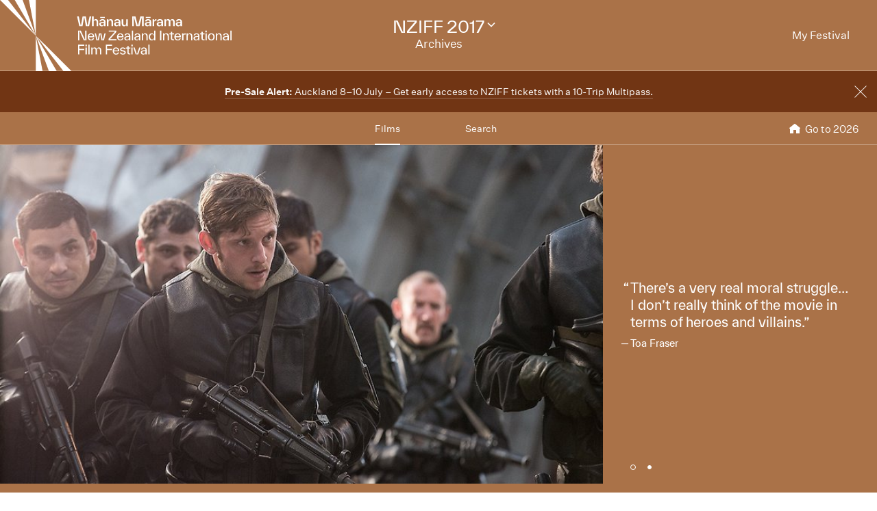

--- FILE ---
content_type: text/html;charset=UTF-8
request_url: https://www.nziff.co.nz/2017/archive-1/6-days/
body_size: 31409
content:


<!DOCTYPE html>
	<html class="no-js" lang="en-GB">
	<head>
		<meta charset="utf-8">
		<title>6 Days &bull; New Zealand International Film Festival</title>
		<meta name="viewport" content="width=device-width, initial-scale=1, minimal-ui">

		<meta name="description" content="Kiwi filmmaker Toa Fraser showcases his action chops on the world stage with this true-story hostage thriller set in 1980s London. Starring Jamie Bell, Mark Strong and Abbie Cornish." />
		<meta property="fb:app_id" content="524894337617295"/>
		<meta property="og:type" content="video.movie"/>
		<meta property="og:url" content="https://www.nziff.co.nz/2017/archive-1/6-days/" />
		<meta property="og:image" content="https://www.nziff.co.nz/assets/sm/upload/xb/ab/sz/py/6DAYS_photos_2%20KEY.jpg?k=34d7d3800a" />
		<meta property="og:title" content="Whānau Mārama: 6 Days" />
		<meta property="og:description" content="Kiwi filmmaker Toa Fraser showcases his action chops on the world stage with this true-story hostage thriller set in 1980s London. Starring Jamie Bell, Mark Strong and Abbie Cornish." />
		<meta name="google-site-verification" content="EH521i2LM-eO3NBQ8rL1tqnaJ1h9A5ri8t-iZNcYIVU" />

		<meta name="twitter:card" content="summary" />
		<meta name="twitter:site" content="@nzff"/>
		<meta name="twitter:url" content="https://www.nziff.co.nz/2017/archive-1/6-days/" />
		<meta name="twitter:image" content="https://www.nziff.co.nz/assets/sm/upload/xb/ab/sz/py/6DAYS_photos_2%20KEY.jpg?k=34d7d3800a" />
		<meta name="twitter:title" content="Whānau Mārama: 6 Days" />
		<meta name="twitter:description" content="Kiwi filmmaker Toa Fraser showcases his action chops on the world stage with this true-story hostage thriller set in 1980s London. Starring Jamie Bell, Mark Strong and Abbie Cornish." />

		
		<link rel="shortcut icon" href="/static/img/favicons/favicon.207c3c10.ico" type="image/x-icon">
		<link rel="apple-touch-icon-precomposed" href="/static/img/favicons/apple-touch-icon.3ba5dce5.png">
		<link rel="mask-icon" href="/static/img/favicons/safari-pinned-tab.e3db1165.svg" color="#0d2b4d">

		<script>
			NS = window.NS || 'nziff';

			window[NS] = window[NS] || {
				NAMESPACE: NS,
				SM_ROOT_CONTEXT: '/',
				remindersEnabled: false
			};

			cp = '/';
			
				festivalUid = 'im:88563040-0cd8-41d3-ab53-05bd8cdd6f30';
				regionUid = 'im:5273c49b-17f2-4845-a17d-4b18fbfceb5f';
			
		</script>

		<script src="/static/runtime.29dbe737.js?k=fca3331f70"></script><script src="/static/js/chunk/595.575fcf76.js?k=fca3331f70"></script><link rel="stylesheet" href="/static/595.271ff4f0.css?k=fca3331f70" /><script src="/static/main.min.76a240f4.js?k=fca3331f70"></script>

		
			<link href="/2017/colours.css?v=1525140425786" rel="stylesheet" type="text/css" media="all"/>
		

		<!-- Meta Pixel Code -->
		<script>
			!function(f,b,e,v,n,t,s)
			{if(f.fbq)return;n=f.fbq=function(){n.callMethod?
			n.callMethod.apply(n,arguments):n.queue.push(arguments)};
			if(!f._fbq)f._fbq=n;n.push=n;n.loaded=!0;n.version='2.0';
			n.queue=[];t=b.createElement(e);t.async=!0;
			t.src=v;s=b.getElementsByTagName(e)[0];
			s.parentNode.insertBefore(t,s)}(window, document,'script',
			'https://connect.facebook.net/en_US/fbevents.js');
			fbq('init', '517296034494391');
			fbq('track', 'PageView');
		</script>
		<noscript><img height="1" width="1" style="display:none"
			src=https://www.facebook.com/tr?id=517296034494391&ev=PageView&noscript=1
		/></noscript>
		<!-- End Meta Pixel Code -->

		<!-- Google Tag Manager -->
		<script>(function(w,d,s,l,i){w[l]=w[l]||[];w[l].push({'gtm.start':
		new Date().getTime(),event:'gtm.js'});var f=d.getElementsByTagName(s)[0],
		j=d.createElement(s),dl=l!='dataLayer'?'&l='+l:'';j.async=true;j.src=
		'https://www.googletagmanager.com/gtm.js?id='+i+dl;f.parentNode.insertBefore(j,f);
		})(window,document,'script','dataLayer','GTM-WRSMZFF');</script>
		<!-- End Google Tag Manager -->

		<!-- Google tag (gtag.js) -->
		
		<script async src="https://www.googletagmanager.com/gtag/js?id=AW-802996454"></script>
		<script async src="https://www.googletagmanager.com/gtag/js?id=G-Y802R9ZB83"></script>
		<script>
			window.dataLayer = window.dataLayer || [];
			function gtag(){dataLayer.push(arguments);}
			gtag('js', new Date());
			gtag('config', 'AW-802996455');
			gtag('config', 'G-Y802R9ZB83');
			gtag('config', 'GTM-WRSMZFF');
		</script>
	</head>

<body class="site-body js-site-body" ng-app="NZIFFApp" ng-controller="NZIFFUserCtrl">
<!-- Facebook Pixel Code --><noscript><img height="1" width="1" src="https://www.facebook.com/tr?id=1371856203019138&ev=PageView&noscript=1"/></noscript><!-- End Facebook Pixel Code -->
<!-- Google Tag Manager (noscript) -->
<noscript><iframe src="https://www.googletagmanager.com/ns.html?id=GTM-WRSMZFF"
height="0" width="0" style="display:none;visibility:hidden"></iframe></noscript>
<!-- End Google Tag Manager (noscript) -->










	











	
		
	





	




<header class="site-header js-site-header -has-festival-details  ">
	
	
		
	


	<input type="checkbox" id="main-nav-menustate" class="main-nav-menustate js-main-nav-menustate" hidden />


	
	<div class="masthead js-masthead -has-user-nav -has-main-nav">
		

		
		<div class="festival-logo -default -archive">
			<a href="/2017/archive-1/" class="js-main-nav-firstfocussable">
				<span class="title _sr-only">New Zealand International Film Festival</span>

				<svg xmlns="http://www.w3.org/2000/svg" width="338" height="104" viewBox="0 0 338 104">
  <path fill="#FFFFFF" fill-rule="evenodd" d="M130.767348,24.0129013 L133.20976,24.0129013 L130.015784,38.2797601 L125.319365,38.2797601 L122.876953,24.2757713 L120.416043,38.2797601 L115.718939,38.2797601 L112.525648,24.0129013 L114.967375,24.0129013 L118.048308,37.9415888 L120.546899,24.0129013 L125.187824,24.0129013 L127.667232,37.9984071 L130.767348,24.0129013 Z M139.878606,27.9367838 C142.20866,27.9367838 143.316481,29.6632373 143.316481,31.9161154 L143.316481,31.9530815 L143.316481,38.2797601 L140.968614,38.2797601 L140.968614,32.4042048 L140.968614,32.3665541 C140.968614,30.4518473 140.160871,29.6071036 138.826964,29.6071036 C137.511556,29.6071036 136.685315,30.4710149 136.685315,32.4042048 L136.685315,38.2797601 L134.336763,38.2797601 L134.336763,24.0129013 L136.666132,24.0129013 L136.666132,30.226628 C137.136117,28.9875792 138.131579,27.9367838 139.878606,27.9367838 L139.878606,27.9367838 Z M146.172698,26.3588792 L153.011451,26.3588792 L153.011451,24.6509087 L146.172698,24.6509087 L146.172698,26.3588792 Z M149.59139,27.9367838 C152.710003,27.9367838 154.025412,29.7570216 154.025412,31.822331 L154.025412,31.8599817 L154.025412,38.2797601 L151.695358,38.2797601 L151.695358,36.271269 C151.056837,37.6034175 150.192915,38.5049795 148.257483,38.5049795 C146.341235,38.5049795 144.801111,37.1344958 144.801111,35.219789 C144.801111,32.8731265 147.074301,32.3665541 148.990549,32.1789854 L151.67686,31.8976324 L151.67686,31.7655128 L151.67686,31.7285467 C151.67686,30.5456317 151.000658,29.5886206 149.59139,29.5886206 C148.332845,29.5886206 147.638145,30.3388954 147.505919,31.1836391 L145.138869,31.1836391 C145.383453,29.1943155 147.111297,27.9367838 149.59139,27.9367838 L149.59139,27.9367838 Z M149.159086,37.0215438 C150.831436,37.0215438 151.67686,35.6702277 151.67686,33.9807402 L151.67686,33.3803835 L149.854471,33.5679522 C148.576744,33.7178702 147.186659,33.9054389 147.186659,35.219789 C147.186659,36.3650533 148.088261,37.0215438 149.159086,37.0215438 L149.159086,37.0215438 Z M161.558865,27.9367838 C163.888234,27.9367838 164.99674,29.6632373 164.99674,31.9161154 L164.99674,31.9530815 L164.99674,38.2797601 L162.648188,38.2797601 L162.648188,32.4042048 L162.648188,32.3665541 C162.648188,30.4518473 161.840445,29.6071036 160.506538,29.6071036 C159.191815,29.6071036 158.364889,30.4710149 158.364889,32.4042048 L158.364889,38.2797601 L156.017022,38.2797601 L156.017022,28.1620031 L158.346391,28.1620031 L158.346391,30.226628 C158.815691,28.9875792 159.811838,27.9367838 161.558865,27.9367838 L161.558865,27.9367838 Z M171.271649,27.9367838 C174.390263,27.9367838 175.704986,29.7570216 175.704986,31.822331 L175.704986,31.8599817 L175.704986,38.2797601 L173.375617,38.2797601 L173.375617,36.271269 C172.736411,37.6034175 171.872489,38.5049795 169.937742,38.5049795 C168.021494,38.5049795 166.480685,37.1344958 166.480685,35.219789 C166.480685,32.8731265 168.753875,32.3665541 170.670123,32.1789854 L173.356434,31.8976324 L173.356434,31.7655128 L173.356434,31.7285467 C173.356434,30.5456317 172.680917,29.5886206 171.271649,29.5886206 C170.012419,29.5886206 169.317719,30.3388954 169.186178,31.1836391 L166.819128,31.1836391 C167.063027,29.1943155 168.791556,27.9367838 171.271649,27.9367838 L171.271649,27.9367838 Z M170.839345,37.0215438 C172.51101,37.0215438 173.356434,35.6702277 173.356434,33.9807402 L173.356434,33.3803835 L171.53473,33.5679522 C170.257003,33.7178702 168.866918,33.9054389 168.866918,35.219789 C168.866918,36.3650533 169.76852,37.0215438 170.839345,37.0215438 L170.839345,37.0215438 Z M184.140727,28.1620031 L186.489279,28.1620031 L186.489279,38.2797601 L184.159225,38.2797601 L184.159225,36.271269 C183.708423,37.4726671 182.750642,38.5049795 181.00293,38.5049795 C178.692059,38.5049795 177.602736,36.7586738 177.602736,34.5064803 L177.602736,34.4688296 L177.602736,28.1620031 L179.951288,28.1620031 L179.951288,34.0375585 L179.951288,34.0745246 C179.951288,35.9707483 180.72135,36.8154921 182.055257,36.8154921 C183.389163,36.8154921 184.140727,35.9330977 184.140727,34.0375585 L184.140727,28.1620031 Z M209.690479,38.2797601 L207.26725,38.2797601 L207.26725,24.2942543 L203.584792,38.2797601 L198.982233,38.2797601 L195.299775,24.2942543 L195.299775,38.2797601 L192.876546,38.2797601 L192.876546,24.0129013 L197.666824,24.0129013 L201.293104,38.0168901 L204.899515,24.0129013 L209.690479,24.0129013 L209.690479,38.2797601 Z M212.790595,26.3588792 L219.629348,26.3588792 L219.629348,24.6509087 L212.790595,24.6509087 L212.790595,26.3588792 Z M216.209286,27.9367838 C219.3279,27.9367838 220.643309,29.7570216 220.643309,31.822331 L220.643309,31.8599817 L220.643309,38.2797601 L218.313255,38.2797601 L218.313255,36.271269 C217.674734,37.6034175 216.810812,38.5049795 214.87538,38.5049795 C212.959132,38.5049795 211.419008,37.1344958 211.419008,35.219789 C211.419008,32.8731265 213.691513,32.3665541 215.608446,32.1789854 L218.294757,31.8976324 L218.294757,31.7655128 L218.294757,31.7285467 C218.294757,30.5456317 217.618555,29.5886206 216.209286,29.5886206 C214.950742,29.5886206 214.256042,30.3388954 214.123816,31.1836391 L211.756766,31.1836391 C212.000665,29.1943155 213.729194,27.9367838 216.209286,27.9367838 L216.209286,27.9367838 Z M215.776983,37.0215438 C217.449333,37.0215438 218.294757,35.6702277 218.294757,33.9807402 L218.294757,33.3803835 L216.472368,33.5679522 C215.194641,33.7178702 213.804556,33.9054389 213.804556,35.219789 C213.804556,36.3650533 214.706158,37.0215438 215.776983,37.0215438 L215.776983,37.0215438 Z M224.964288,30.620933 C225.358226,29.0998466 226.373556,27.9367838 228.326801,27.9367838 L228.326801,30.245111 L227.68828,30.245111 C225.865891,30.245111 224.982786,30.8461523 224.982786,32.6102565 L224.982786,38.2797601 L222.634234,38.2797601 L222.634234,28.1620031 L224.964288,28.1620031 L224.964288,30.620933 Z M233.512387,27.9367838 C236.631001,27.9367838 237.945724,29.7570216 237.945724,31.822331 L237.945724,31.8599817 L237.945724,38.2797601 L235.616355,38.2797601 L235.616355,36.271269 C234.977149,37.6034175 234.113227,38.5049795 232.178481,38.5049795 C230.262232,38.5049795 228.721423,37.1344958 228.721423,35.219789 C228.721423,32.8731265 230.994613,32.3665541 232.910862,32.1789854 L235.597172,31.8976324 L235.597172,31.7655128 L235.597172,31.7285467 C235.597172,30.5456317 234.921655,29.5886206 233.512387,29.5886206 C232.253158,29.5886206 231.558458,30.3388954 231.426917,31.1836391 L229.059867,31.1836391 C229.303766,29.1943155 231.032294,27.9367838 233.512387,27.9367838 L233.512387,27.9367838 Z M233.080084,37.0215438 C234.751748,37.0215438 235.597172,35.6702277 235.597172,33.9807402 L235.597172,33.3803835 L233.775469,33.5679522 C232.497741,33.7178702 231.107656,33.9054389 231.107656,35.219789 C231.107656,36.3650533 232.009259,37.0215438 233.080084,37.0215438 L233.080084,37.0215438 Z M251.678725,27.9367838 C253.933417,27.9367838 254.985743,29.6071036 254.985743,31.9161154 L254.985743,31.9530815 L254.985743,38.2797601 L252.637191,38.2797601 L252.637191,32.4042048 L252.637191,32.3665541 C252.637191,30.4710149 251.960989,29.6071036 250.645581,29.6071036 C249.31236,29.6071036 248.635473,30.4710149 248.635473,32.4042048 L248.635473,38.2797601 L246.286921,38.2797601 L246.286921,32.4042048 L246.286921,32.3665541 C246.286921,30.4710149 245.610719,29.6071036 244.295995,29.6071036 C242.962089,29.6071036 242.285887,30.4710149 242.285887,32.4042048 L242.285887,38.2797601 L239.937335,38.2797601 L239.937335,28.1620031 L242.267389,28.1620031 L242.267389,30.245111 C242.717505,29.0252299 243.638291,27.9367838 245.348322,27.9367838 C247.094664,27.9367838 248.109309,29.1374973 248.485434,30.4333643 C248.898554,29.1943155 249.875519,27.9367838 251.678725,27.9367838 L251.678725,27.9367838 Z M261.260652,27.9367838 C264.379266,27.9367838 265.69399,29.7570216 265.69399,31.822331 L265.69399,31.8599817 L265.69399,38.2797601 L263.363936,38.2797601 L263.363936,36.271269 C262.726099,37.6034175 261.861493,38.5049795 259.926746,38.5049795 C258.009812,38.5049795 256.469689,37.1344958 256.469689,35.219789 C256.469689,32.8731265 258.742879,32.3665541 260.659127,32.1789854 L263.346123,31.8976324 L263.346123,31.7655128 L263.346123,31.7285467 C263.346123,30.5456317 262.669235,29.5886206 261.260652,29.5886206 C260.001423,29.5886206 259.306723,30.3388954 259.174497,31.1836391 L256.808132,31.1836391 C257.052031,29.1943155 258.78056,27.9367838 261.260652,27.9367838 L261.260652,27.9367838 Z M260.827664,37.0215438 C262.500699,37.0215438 263.346123,35.6702277 263.346123,33.9807402 L263.346123,33.3803835 L261.523049,33.5679522 C260.246007,33.7178702 258.855236,33.9054389 258.855236,35.219789 C258.855236,36.3650533 259.757524,37.0215438 260.827664,37.0215438 L260.827664,37.0215438 Z M124.323217,44.6666798 L126.220968,44.6666798 L126.220968,58.9335387 L122.294611,58.9335387 L115.85048,44.7419811 L115.85048,58.9335387 L113.953415,58.9335387 L113.953415,44.6666798 L117.879772,44.6666798 L124.323217,58.8582374 L124.323217,44.6666798 Z M137.606101,53.752809 C137.606101,53.9403777 137.586918,54.2032477 137.56842,54.4476347 L129.959605,54.4476347 C130.109644,56.6245269 131.218149,57.7889589 132.889814,57.7889589 C134.355261,57.7889589 135.126008,57.1126163 135.501448,55.9865195 L137.3807,55.9865195 C136.797673,58.1264456 135.163004,59.140275 132.889814,59.140275 C129.846562,59.140275 128.099535,56.9250476 128.099535,53.902727 C128.099535,50.8427559 129.884243,48.6651791 132.871316,48.6651791 C135.689853,48.6651791 137.606101,50.6551872 137.606101,53.752809 L137.606101,53.752809 Z M132.871316,50.0171798 C131.274328,50.0171798 130.203504,51.0494922 129.978103,53.0579833 L135.726848,53.0579833 C135.614491,51.2562285 134.524483,50.0171798 132.871316,50.0171798 L132.871316,50.0171798 Z M152.390743,48.8719154 L154.175451,48.8719154 L151.695358,58.9335387 L148.182806,58.9335387 L146.228877,48.9656997 L144.274262,58.9335387 L140.761711,58.9335387 L138.281618,48.8719154 L140.066326,48.8719154 L142.527921,58.8397543 L144.48185,48.8719154 L147.975904,48.8719154 L149.929833,58.8397543 L152.390743,48.8719154 Z M160.552441,57.2440513 L170.115185,57.2440513 L170.115185,58.9335387 L158.542332,58.9335387 L158.542332,56.6813452 L167.748135,46.3561673 L158.673873,46.3561673 L158.673873,44.6666798 L169.758244,44.6666798 L169.758244,46.9195579 L160.552441,57.2440513 Z M180.297953,53.752809 C180.297953,53.9403777 180.27877,54.2032477 180.260272,54.4476347 L172.651457,54.4476347 C172.801496,56.6245269 173.910001,57.7889589 175.582351,57.7889589 C177.047113,57.7889589 177.81786,57.1126163 178.1933,55.9865195 L180.072553,55.9865195 C179.49021,58.1264456 177.855541,59.140275 175.582351,59.140275 C172.538414,59.140275 170.791387,56.9250476 170.791387,53.902727 C170.791387,50.8427559 172.576095,48.6651791 175.563168,48.6651791 C178.381705,48.6651791 180.297953,50.6551872 180.297953,53.752809 L180.297953,53.752809 Z M175.563168,50.0171798 C173.96618,50.0171798 172.895356,51.0494922 172.669955,53.0579833 L178.419386,53.0579833 C178.306343,51.2562285 177.216335,50.0171798 175.563168,50.0171798 L175.563168,50.0171798 Z M185.989835,48.6651791 C189.05227,48.6651791 190.16009,50.5798859 190.16009,52.4576266 L190.16009,52.4952772 L190.16009,58.9335387 L188.319204,58.9335387 L188.319204,56.8689139 C187.623819,58.2763637 186.797578,59.140275 184.843648,59.140275 C182.965081,59.140275 181.461953,57.7697913 181.461953,55.9112182 C181.461953,53.5652403 183.810505,53.114117 185.614395,52.9265483 L188.319204,52.6451953 L188.319204,52.4761096 L188.319204,52.438459 C188.319204,51.1241089 187.586823,50.0171798 185.989835,50.0171798 C184.580567,50.0171798 183.792007,50.8804065 183.659781,51.8381022 L181.781213,51.8381022 C182.006614,49.9418785 183.622785,48.6651791 185.989835,48.6651791 L185.989835,48.6651791 Z M185.520536,57.9197093 C187.37992,57.9197093 188.319204,56.4554412 188.319204,54.6536864 L188.319204,53.902727 L186.309095,54.1094633 C184.91901,54.2593814 183.341205,54.4476347 183.341205,55.9112182 C183.341205,57.2064006 184.355166,57.9197093 185.520536,57.9197093 L185.520536,57.9197093 Z M192.415468,58.9335387 L194.256354,58.9335387 L194.256354,44.6666798 L192.415468,44.6666798 L192.415468,58.9335387 Z M200.586757,48.6651791 C203.649192,48.6651791 204.757698,50.5798859 204.757698,52.4576266 L204.757698,52.4952772 L204.757698,58.9335387 L202.916811,58.9335387 L202.916811,56.8689139 C202.221426,58.2763637 201.3945,59.140275 199.441255,59.140275 C197.562688,59.140275 196.05956,57.7697913 196.05956,55.9112182 C196.05956,53.5652403 198.408112,53.114117 200.211317,52.9265483 L202.916811,52.6451953 L202.916811,52.4761096 L202.916811,52.438459 C202.916811,51.1241089 202.18443,50.0171798 200.586757,50.0171798 C199.178174,50.0171798 198.388929,50.8804065 198.257388,51.8381022 L196.37882,51.8381022 C196.604221,49.9418785 198.220392,48.6651791 200.586757,48.6651791 L200.586757,48.6651791 Z M200.117458,57.9197093 C201.977527,57.9197093 202.916811,56.4554412 202.916811,54.6536864 L202.916811,53.902727 L200.906703,54.1094633 C199.515932,54.2593814 197.938127,54.4476347 197.938127,55.9112182 C197.938127,57.2064006 198.952773,57.9197093 200.117458,57.9197093 L200.117458,57.9197093 Z M212.009571,48.6651791 C214.282761,48.6651791 215.503625,50.4114848 215.503625,52.6636783 L215.503625,52.701329 L215.503625,58.9335387 L213.662738,58.9335387 L213.662738,52.9833666 L213.662738,52.9457159 C213.662738,50.8988896 212.723454,50.0171798 211.258007,50.0171798 C209.79256,50.0171798 208.853276,50.9180572 208.853276,52.9833666 L208.853276,58.9335387 L207.011705,58.9335387 L207.011705,48.8719154 L208.853276,48.8719154 L208.853276,50.9180572 C209.304078,49.7351421 210.281042,48.6651791 212.009571,48.6651791 L212.009571,48.6651791 Z M224.971824,44.6666798 L226.813396,44.6666798 L226.813396,58.9335387 L224.971824,58.9335387 L224.971824,56.7374789 C224.351801,58.1825793 222.924035,59.140275 221.421592,59.140275 C218.97918,59.140275 217.138294,57.0003489 217.138294,53.902727 C217.138294,50.8051052 218.997678,48.6651791 221.421592,48.6651791 C223.30016,48.6651791 224.502525,49.9603615 224.971824,51.3123622 L224.971824,44.6666798 Z M222.023117,57.7889589 C223.938681,57.7889589 225.047186,56.2678725 225.047186,53.902727 C225.047186,51.5375815 223.938681,50.0171798 222.023117,50.0171798 C220.106184,50.0171798 219.016861,51.5375815 219.016861,53.902727 C219.016861,56.2678725 220.106184,57.7889589 222.023117,57.7889589 L222.023117,57.7889589 Z M233.547328,58.9335387 L235.444393,58.9335387 L235.444393,44.6666798 L233.547328,44.6666798 L233.547328,58.9335387 Z M242.99703,48.6651791 C245.269534,48.6651791 246.491083,50.4114848 246.491083,52.6636783 L246.491083,52.701329 L246.491083,58.9335387 L244.650196,58.9335387 L244.650196,52.9833666 L244.650196,52.9457159 C244.650196,50.8988896 243.710227,50.0171798 242.24478,50.0171798 C240.779333,50.0171798 239.840735,50.9180572 239.840735,52.9833666 L239.840735,58.9335387 L237.999163,58.9335387 L237.999163,48.8719154 L239.840735,48.8719154 L239.840735,50.9180572 C240.290851,49.7351421 241.268501,48.6651791 242.99703,48.6651791 L242.99703,48.6651791 Z M253.930676,57.5445719 L253.930676,58.9335387 L252.615268,58.9335387 C250.868241,58.9335387 249.496654,58.088795 249.496654,56.1740882 L249.496654,56.1364375 L249.496654,50.2608822 L247.373503,50.2608822 L247.373503,48.8719154 L249.496654,48.8719154 L249.496654,46.4882868 L251.338226,46.4882868 L251.338226,48.8719154 L253.892995,48.8719154 L253.892995,50.2608822 L251.338226,50.2608822 L251.338226,56.1364375 L251.338226,56.1740882 C251.338226,57.2440513 251.882887,57.5445719 252.803673,57.5445719 L253.930676,57.5445719 Z M264.055895,53.752809 C264.055895,53.9403777 264.037397,54.2032477 264.018899,54.4476347 L256.410084,54.4476347 C256.560123,56.6245269 257.668628,57.7889589 259.340978,57.7889589 C260.806425,57.7889589 261.576487,57.1126163 261.952612,55.9865195 L263.83118,55.9865195 C263.248152,58.1264456 261.614168,59.140275 259.340978,59.140275 C256.297726,59.140275 254.550014,56.9250476 254.550014,53.902727 C254.550014,50.8427559 256.335407,48.6651791 259.321795,48.6651791 C262.140332,48.6651791 264.055895,50.6551872 264.055895,53.752809 L264.055895,53.752809 Z M259.321795,50.0171798 C257.725492,50.0171798 256.653983,51.0494922 256.428582,53.0579833 L262.177328,53.0579833 C262.06497,51.2562285 260.974962,50.0171798 259.321795,50.0171798 L259.321795,50.0171798 Z M267.625311,51.0310091 C268.076112,49.6228747 269.07226,48.6651791 270.931644,48.6651791 L270.931644,50.4867861 L270.368485,50.4867861 C268.527598,50.4867861 267.625311,51.0686598 267.625311,52.8704146 L267.625311,58.9335387 L265.784424,58.9335387 L265.784424,48.8719154 L267.625311,48.8719154 L267.625311,51.0310091 Z M277.225051,48.6651791 C279.498241,48.6651791 280.71979,50.4114848 280.71979,52.6636783 L280.71979,52.701329 L280.71979,58.9335387 L278.878903,58.9335387 L278.878903,52.9833666 L278.878903,52.9457159 C278.878903,50.8988896 277.939619,50.0171798 276.474172,50.0171798 C275.008725,50.0171798 274.069441,50.9180572 274.069441,52.9833666 L274.069441,58.9335387 L272.22787,58.9335387 L272.22787,48.8719154 L274.069441,48.8719154 L274.069441,50.9180572 C274.520243,49.7351421 275.497207,48.6651791 277.225051,48.6651791 L277.225051,48.6651791 Z M286.93852,48.6651791 C290.00027,48.6651791 291.108775,50.5798859 291.108775,52.4576266 L291.108775,52.4952772 L291.108775,58.9335387 L289.267889,58.9335387 L289.267889,56.8689139 C288.572503,58.2763637 287.746263,59.140275 285.792333,59.140275 C283.91308,59.140275 282.410637,57.7697913 282.410637,55.9112182 C282.410637,53.5652403 284.758504,53.114117 286.562395,52.9265483 L289.267889,52.6451953 L289.267889,52.4761096 L289.267889,52.438459 C289.267889,51.1241089 288.534822,50.0171798 286.93852,50.0171798 C285.529251,50.0171798 284.740006,50.8804065 284.608466,51.8381022 L282.729898,51.8381022 C282.955299,49.9418785 284.570785,48.6651791 286.93852,48.6651791 L286.93852,48.6651791 Z M286.468535,57.9197093 C288.328605,57.9197093 289.267889,56.4554412 289.267889,54.6536864 L289.267889,53.902727 L287.257095,54.1094633 C285.86701,54.2593814 284.289205,54.4476347 284.289205,55.9112182 C284.289205,57.2064006 285.303166,57.9197093 286.468535,57.9197093 L286.468535,57.9197093 Z M298.548369,57.5445719 L298.548369,58.9335387 L297.23296,58.9335387 C295.485933,58.9335387 294.114346,58.088795 294.114346,56.1740882 L294.114346,56.1364375 L294.114346,50.2608822 L291.99188,50.2608822 L291.99188,48.8719154 L294.114346,48.8719154 L294.114346,46.4882868 L295.955918,46.4882868 L295.955918,48.8719154 L298.510688,48.8719154 L298.510688,50.2608822 L295.955918,50.2608822 L295.955918,56.1364375 L295.955918,56.1740882 C295.955918,57.2440513 296.500579,57.5445719 297.42068,57.5445719 L298.548369,57.5445719 Z M299.863092,47.1447773 L301.854702,47.1447773 L301.854702,44.6666798 L299.863092,44.6666798 L299.863092,47.1447773 Z M299.938454,58.9335387 L301.77934,58.9335387 L301.77934,48.8719154 L299.938454,48.8719154 L299.938454,58.9335387 Z M308.411191,59.140275 C305.424118,59.140275 303.507869,57.0188319 303.507869,53.902727 C303.507869,50.7866222 305.424118,48.6651791 308.411191,48.6651791 C311.398264,48.6651791 313.295329,50.7866222 313.295329,53.902727 C313.295329,57.0188319 311.398264,59.140275 308.411191,59.140275 L308.411191,59.140275 Z M308.411191,57.7889589 C310.327439,57.7889589 311.416762,56.2678725 311.416762,53.902727 C311.416762,51.5375815 310.327439,50.0171798 308.411191,50.0171798 C306.494942,50.0171798 305.386437,51.5375815 305.386437,53.902727 C305.386437,56.2678725 306.494942,57.7889589 308.411191,57.7889589 L308.411191,57.7889589 Z M320.02104,48.6651791 C322.29423,48.6651791 323.515778,50.4114848 323.515778,52.6636783 L323.515778,52.701329 L323.515778,58.9335387 L321.674892,58.9335387 L321.674892,52.9833666 L321.674892,52.9457159 C321.674892,50.8988896 320.735608,50.0171798 319.270161,50.0171798 C317.804714,50.0171798 316.86543,50.9180572 316.86543,52.9833666 L316.86543,58.9335387 L315.023858,58.9335387 L315.023858,48.8719154 L316.86543,48.8719154 L316.86543,50.9180572 C317.316231,49.7351421 318.293196,48.6651791 320.02104,48.6651791 L320.02104,48.6651791 Z M329.734508,48.6651791 C332.796258,48.6651791 333.904764,50.5798859 333.904764,52.4576266 L333.904764,52.4952772 L333.904764,58.9335387 L332.063192,58.9335387 L332.063192,56.8689139 C331.368492,58.2763637 330.542251,59.140275 328.588322,59.140275 C326.709069,59.140275 325.206626,57.7697913 325.206626,55.9112182 C325.206626,53.5652403 327.554493,53.114117 329.358384,52.9265483 L332.063192,52.6451953 L332.063192,52.4761096 L332.063192,52.438459 C332.063192,51.1241089 331.330811,50.0171798 329.734508,50.0171798 C328.32524,50.0171798 327.535995,50.8804065 327.404454,51.8381022 L325.525887,51.8381022 C325.751287,49.9418785 327.366773,48.6651791 329.734508,48.6651791 L329.734508,48.6651791 Z M329.264524,57.9197093 C331.124593,57.9197093 332.063192,56.4554412 332.063192,54.6536864 L332.063192,53.902727 L330.053084,54.1094633 C328.662999,54.2593814 327.085194,54.4476347 327.085194,55.9112182 C327.085194,57.2064006 328.099154,57.9197093 329.264524,57.9197093 L329.264524,57.9197093 Z M336.159456,58.9335387 L338.000343,58.9335387 L338.000343,44.6666798 L336.159456,44.6666798 L336.159456,58.9335387 Z M123.064673,67.0106304 L115.85048,67.0106304 L115.85048,71.6094864 L122.95163,71.6094864 L122.95163,73.2989738 L115.85048,73.2989738 L115.85048,79.5880018 L113.95273,79.5880018 L113.95273,65.3211429 L123.064673,65.3211429 L123.064673,67.0106304 Z M124.71784,67.7985558 L126.70945,67.7985558 L126.70945,65.3204584 L124.71784,65.3204584 L124.71784,67.7985558 Z M124.793202,79.5873173 L126.634088,79.5873173 L126.634088,69.5256939 L124.793202,69.5256939 L124.793202,79.5873173 Z M129.001138,79.5880018 L130.842025,79.5880018 L130.842025,65.3211429 L129.001138,65.3211429 L129.001138,79.5880018 Z M144.406488,69.3196422 C146.604316,69.3196422 147.750503,70.989962 147.750503,73.3181414 L147.750503,73.3557921 L147.750503,79.5880018 L145.909616,79.5880018 L145.909616,73.6371451 L145.909616,73.5994945 C145.909616,71.5718357 145.120371,70.6709583 143.654924,70.6709583 C142.189477,70.6709583 141.400917,71.5718357 141.400917,73.6371451 L141.400917,79.5880018 L139.559345,79.5880018 L139.559345,73.6371451 L139.559345,73.5994945 C139.559345,71.5718357 138.7701,70.6709583 137.304653,70.6709583 C135.839206,70.6709583 135.050646,71.5718357 135.050646,73.6371451 L135.050646,79.5880018 L133.20976,79.5880018 L133.20976,69.5256939 L135.050646,69.5256939 L135.050646,71.5718357 C135.501448,70.3704377 136.403051,69.3196422 138.056217,69.3196422 C139.784746,69.3196422 140.855571,70.5395233 141.212512,71.8347057 C141.626318,70.6148246 142.602598,69.3196422 144.406488,69.3196422 L144.406488,69.3196422 Z M163.568974,67.0106304 L156.354781,67.0106304 L156.354781,71.6094864 L163.455931,71.6094864 L163.455931,73.2989738 L156.354781,73.2989738 L156.354781,79.5880018 L154.45703,79.5880018 L154.45703,65.3211429 L163.568974,65.3211429 L163.568974,67.0106304 Z M174.071002,74.4065875 C174.071002,74.5941563 174.052504,74.8570263 174.033321,75.1007287 L166.424506,75.1007287 C166.574545,77.27899 167.68305,78.4427374 169.3554,78.4427374 C170.820847,78.4427374 171.590909,77.7670794 171.966349,76.640298 L173.845601,76.640298 C173.263259,78.7802242 171.62859,79.7940536 169.3554,79.7940536 C166.311463,79.7940536 164.564436,77.5788261 164.564436,74.5565056 C164.564436,71.497219 166.349144,69.3196422 169.336217,69.3196422 C172.154753,69.3196422 174.071002,71.3089657 174.071002,74.4065875 L174.071002,74.4065875 Z M169.336217,70.6709583 C167.739914,70.6709583 166.66909,71.7032707 166.443689,73.7117619 L172.191749,73.7117619 C172.079392,71.910007 170.990069,70.6709583 169.336217,70.6709583 L169.336217,70.6709583 Z M179.293584,79.7940536 C177.058075,79.7940536 175.310363,78.7056074 175.028784,76.640298 L176.907351,76.640298 C177.188931,78.0669155 178.278938,78.4427374 179.293584,78.4427374 C180.871389,78.4427374 181.679132,77.8416961 181.679132,76.9223357 C181.679132,76.0207737 181.152969,75.5895026 179.650526,75.2704989 L178.241258,74.9699782 C176.494231,74.5941563 175.291865,73.8062308 175.291865,72.2666614 C175.291865,70.4833896 177.058075,69.3196422 179.255903,69.3196422 C181.209833,69.3196422 182.881498,70.2205196 183.332299,72.041442 L181.453731,72.041442 C181.172152,71.1590477 180.232868,70.6709583 179.255903,70.6709583 C178.166581,70.6709583 177.114254,71.1775307 177.114254,72.0790927 C177.114254,72.8861858 177.771958,73.1675388 179.124362,73.4488919 L180.532946,73.7494125 C182.637599,74.2005358 183.501521,75.1383793 183.501521,76.6971163 C183.501521,78.6303061 181.772992,79.7940536 179.293584,79.7940536 L179.293584,79.7940536 Z M190.340274,78.1983505 L190.340274,79.5880018 L189.024866,79.5880018 C187.277839,79.5880018 185.906252,78.7432581 185.906252,76.8278667 L185.906252,76.7902161 L185.906252,70.9146607 L183.783785,70.9146607 L183.783785,69.5256939 L185.906252,69.5256939 L185.906252,67.1420654 L187.747823,67.1420654 L187.747823,69.5256939 L190.302593,69.5256939 L190.302593,70.9146607 L187.747823,70.9146607 L187.747823,76.7902161 L187.747823,76.8278667 C187.747823,77.8985144 188.292485,78.1983505 189.21327,78.1983505 L190.340274,78.1983505 Z M191.654312,67.7985558 L193.645923,67.7985558 L193.645923,65.3204584 L191.654312,65.3204584 L191.654312,67.7985558 Z M191.730359,79.5873173 L193.571246,79.5873173 L193.571246,69.5256939 L191.730359,69.5256939 L191.730359,79.5873173 Z M203.152488,69.5256939 L205.031056,69.5256939 L201.668543,79.5880018 L198.079945,79.5880018 L194.717432,69.5256939 L196.596,69.5256939 L199.883836,79.4935329 L203.152488,69.5256939 Z M210.009739,69.3196422 C213.072175,69.3196422 214.18068,71.234349 214.18068,73.1114051 L214.18068,73.1490558 L214.18068,79.5880018 L212.339794,79.5880018 L212.339794,77.5226924 C211.644408,78.9308268 210.817482,79.7940536 208.864238,79.7940536 C206.98567,79.7940536 205.482542,78.4235698 205.482542,76.5649967 C205.482542,74.2190188 207.831094,73.7685801 209.6343,73.5810114 L212.339794,73.2989738 L212.339794,73.1298882 L212.339794,73.0929221 C212.339794,71.778572 211.606727,70.6709583 210.009739,70.6709583 C208.601156,70.6709583 207.811911,71.5341851 207.680371,72.4918808 L205.801803,72.4918808 C206.027204,70.595657 207.64269,69.3196422 210.009739,69.3196422 L210.009739,69.3196422 Z M209.54044,78.5741724 C211.40051,78.5741724 212.339794,77.1099044 212.339794,75.307465 L212.339794,74.5565056 L210.329685,74.7632419 C208.938915,74.91316 207.36111,75.1007287 207.36111,76.5649967 C207.36111,77.8608637 208.375756,78.5741724 209.54044,78.5741724 L209.54044,78.5741724 Z M216.435372,79.5880018 L218.276259,79.5880018 L218.276259,65.3211429 L216.435372,65.3211429 L216.435372,79.5880018 Z M52.2045839,0 L52.2045839,51.9996577 L104.391355,104 L92.654761,104 L52.2628182,52.098234 L82.8453773,104 L71.3814565,104 L52.2244521,52.104395 L62.1653767,104 L52.186086,104 L52.186086,51.9996577 L52.186086,51.9996577 L0,0 L11.7359089,0 L52.1285369,51.901766 L21.5452927,0 L33.0092135,0 L52.1662179,51.895605 L42.2252933,0 L52.2045839,0 Z"/>
</svg>
				<svg width="93" height="48" viewBox="0 0 93 48" xmlns="http://www.w3.org/2000/svg"><g fill="#FFF" fill-rule="evenodd"><path d="M0 .004L24.888 24 5.599.004H0M44.176 47.996h5.599L24.888 24l19.288 23.996M10.271.004L24.888 24 15.738.004h-5.467M34.038 47.996h5.466L24.888 24l9.15 23.996"/><path d="M20.13 0l4.757 23.999V0H20.13M24.888 48h4.756l-4.756-24v24M57.072 14.018l1.367 7.676 1.609-7.676h1.275l-1.643 7.929h-2.459l-1.367-7.675-1.367 7.675h-2.459l-1.654-7.929h1.286l1.597 7.676 1.368-7.676h2.447M62.482 21.947v-7.929h1.219v3.31h.023c.241-.805.838-1.241 1.676-1.241 1.265 0 1.886.862 1.886 2.126v3.734h-1.253v-3.366c0-1.069-.38-1.553-1.149-1.553s-1.15.529-1.15 1.472v3.447h-1.252M70.502 22.061c-1.194 0-2.034-.747-2.034-1.792 0-1.183 1.034-1.62 2.31-1.757l1.459-.151v-.172c0-.769-.437-1.172-1.161-1.172-.7 0-1.114.357-1.148 1h-1.253c.046-1.115.942-1.93 2.425-1.93 1.46 0 2.389.782 2.389 2.333v3.526h-1.206V20.82h-.035c-.241.793-.884 1.241-1.746 1.241zm-1.183-6.779h3.573v-.987h-3.573v.987zm1.505 5.849c.896 0 1.413-.61 1.413-1.701v-.195l-1.252.138c-.758.081-1.195.356-1.195.907 0 .54.482.851 1.034.851zM75.028 21.947v-5.745h1.219v1.126h.023c.241-.805.838-1.241 1.677-1.241 1.264 0 1.885.862 1.885 2.126v3.734h-1.253v-3.366c0-1.069-.379-1.553-1.149-1.553-.769 0-1.149.529-1.149 1.472v3.447h-1.253M83.048 22.061c-1.194 0-2.033-.747-2.033-1.792 0-1.183 1.033-1.62 2.309-1.757l1.459-.151v-.172c0-.769-.436-1.172-1.161-1.172-.7 0-1.114.357-1.147 1h-1.253c.046-1.115.941-1.93 2.424-1.93 1.459 0 2.389.782 2.389 2.333v3.526h-1.206V20.82h-.035c-.241.793-.884 1.241-1.746 1.241m.322-.93c.897 0 1.413-.61 1.413-1.701v-.195l-1.252.138c-.758.081-1.195.356-1.195.907 0 .54.482.851 1.034.851M89.425 22.061c-1.276 0-1.897-.862-1.897-2.126v-3.733h1.253v3.354c0 1.07.367 1.551 1.115 1.551.781 0 1.125-.527 1.125-1.469v-3.436h1.252v5.744h-1.217V20.82h-.024c-.24.793-.78 1.241-1.607 1.241M57.29 25.938h2.539v7.929h-1.298v-7.676l-1.861 7.676h-2.505l-1.86-7.676v7.676h-1.3v-7.929h2.539l1.873 7.676 1.873-7.676M63.287 33.981c-1.195 0-2.034-.747-2.034-1.792 0-1.183 1.034-1.62 2.31-1.758l1.459-.15v-.172c0-.769-.437-1.172-1.16-1.172-.701 0-1.115.357-1.149 1H61.46c.046-1.115.942-1.93 2.425-1.93 1.459 0 2.389.781 2.389 2.333v3.526h-1.206V32.74h-.034c-.242.793-.885 1.241-1.747 1.241zm-1.183-6.779h3.572v-.987h-3.572v.987zm1.505 5.849c.896 0 1.413-.61 1.413-1.701v-.195l-1.251.139c-.76.079-1.196.355-1.196.906 0 .54.483.851 1.034.851zM67.814 33.866v-5.744h1.218v1.126h.023c.241-.805.839-1.241 1.722-1.241v1.253h-.194c-1.068 0-1.518.309-1.518 1.354v3.252h-1.251M73.329 33.981c-1.195 0-2.034-.747-2.034-1.792 0-1.183 1.034-1.62 2.309-1.758l1.459-.15v-.172c0-.769-.436-1.172-1.161-1.172-.699 0-1.113.357-1.147 1h-1.253c.046-1.115.941-1.93 2.424-1.93 1.46 0 2.389.781 2.389 2.333v3.526h-1.206V32.74h-.035c-.24.793-.884 1.241-1.745 1.241m.321-.93c.897 0 1.413-.61 1.413-1.701v-.195l-1.251.139c-.759.079-1.196.355-1.196.906 0 .54.483.851 1.034.851M79.107 33.866h-1.252v-5.744h1.218v1.126h.024c.241-.805.781-1.241 1.608-1.241.941 0 1.539.482 1.769 1.241h.023c.253-.805.839-1.241 1.689-1.241 1.276 0 1.896.861 1.896 2.126v3.733H84.83v-3.365c0-1.07-.356-1.553-1.115-1.553-.781 0-1.114.529-1.114 1.472v3.446h-1.253v-3.365c0-1.07-.368-1.553-1.115-1.553-.781 0-1.126.529-1.126 1.472v3.446M89.299 33.981c-1.195 0-2.034-.747-2.034-1.792 0-1.183 1.034-1.62 2.309-1.758l1.459-.15v-.172c0-.769-.436-1.172-1.16-1.172-.7 0-1.114.357-1.148 1h-1.253c.046-1.115.941-1.93 2.424-1.93 1.459 0 2.389.781 2.389 2.333v3.526h-1.206V32.74h-.035c-.24.793-.884 1.241-1.745 1.241m.321-.93c.897 0 1.413-.61 1.413-1.701v-.195l-1.252.139c-.759.079-1.195.355-1.195.906 0 .54.482.851 1.034.851"/></g></svg>

			</a>
		</div>
		

		
		
			<nav class="user-nav">
				<ul class="navlist" ng-cloak>
					<li class="navitem -default -user" ng-if="user()">
						<a class="label" href="/user/update" title="{{user().name}}"><span>My Festival</span></a>
					</li>

					<li class="navitem -default -signout" ng-if="user()">
						<a class="label" href="/user/logout.do"><span>Logout</span></a>
					</li>

					<li class="navitem -default -signin" ng-if="!user()">
						<a class="label" href="/user/login?next=/2017/archive-1/6-days/"><span>My Festival</span></a>
					</li>
					
					
				</ul>
			</nav>
		
		

		
		
			
				
						<div class="festival-details js-festival-details -has-caption">
							<div class="positioninganchor">
								<a id="festival-filter-menu" data-toggle="dropdown" aria-haspopup="true" aria-expanded="false">
									<h2 class="title">
										<span class="name">NZIFF 2017</span>
										<span class="caption">Archives</span>
									</h2>

									<div class="toggle">
										<span class="label">Change festival archive</span>
										<svg class="chevron" xmlns="http://www.w3.org/2000/svg" width="12" height="12" viewBox="0 0 12 12"> <path fill="none" stroke="#000" stroke-width="1.5" d="M1 3.5l5 5 5-5"/> </svg>

									</div>
								</a>

								<ul class="filtermenu dropdown-menu" aria-labelledby="festival-filter-menu">
									
										<li class="option">
											<a class="optiontarget optioncontent -label" href="/2017/archive-1/" tabindex="-1">NZIFF 2017</a>
										</li>
										<li class="divider"></li>
									

									
										<li class="option">
											<a class="optiontarget optioncontent -label" href="/2026/nziff-2026/" tabindex="-1">2026</a>
										</li>
									
										<li class="option">
											<a class="optiontarget optioncontent -label" href="/2025/" tabindex="-1">2025</a>
										</li>
									
										<li class="option">
											<a class="optiontarget optioncontent -label" href="/2024/" tabindex="-1">2024</a>
										</li>
									
										<li class="option">
											<a class="optiontarget optioncontent -label" href="/2023/" tabindex="-1">NZIFF 2023</a>
										</li>
									
										<li class="option">
											<a class="optiontarget optioncontent -label" href="/nziff-2022/" tabindex="-1">NZIFF 2022</a>
										</li>
									

									<li class="divider"></li>

									<li class="option">
										<a class="optiontarget optioncontent -label" href="/archives/" tabindex="-1">Browse Festival Archive</a>
									</li>
								</ul>
							</div>
						</div>
					
			
		
		
	</div>
	

	<div class="js-banner-message">
		
				
<div class="banner-message js-banner-message" ng-cloak ng-controller="NZIFFBannerCtrl" ng-hide="hiddenBanners['im:c8381a84-3b3c-48d8-8f1e-7f8d7bc20cbd']">
	<div class="wrapper">
		<p><a href="https://shop.nziff.co.nz/products/10-trip-auckland"><strong>Pre-Sale Alert:</strong> Auckland 8&ndash;10 July &ndash; Get early access to NZIFF tickets with a 10-Trip Multipass.</a></p>
	</div>
	<button class="close" ng-click="hideBanner($event, 'im:c8381a84-3b3c-48d8-8f1e-7f8d7bc20cbd', 'im:c8381a84-3b3c-48d8-8f1e-7f8d7bc20cbd')"><span>Dismiss</span></button>
</div>
			
	</div>

	
	
		
			<nav class="main-nav js-main-nav">
				<button class="menubutton -open js-menubutton" type="button">
					<span class="label">Open Menu</span>
				</button>

				<button class="menubutton -close js-menubutton" type="button">
					<span class="label">Close Menu</span>
				</button>

				<ul class="navlist">
					<li class="navitem -festivallogo" data-visibile-when-state="pinned">
						<a href="/2017/archive-1/" tabindex="-1">
							<svg width="93" height="48" viewBox="0 0 93 48" xmlns="http://www.w3.org/2000/svg"><g fill="#FFF" fill-rule="evenodd"><path d="M0 .004L24.888 24 5.599.004H0M44.176 47.996h5.599L24.888 24l19.288 23.996M10.271.004L24.888 24 15.738.004h-5.467M34.038 47.996h5.466L24.888 24l9.15 23.996"/><path d="M20.13 0l4.757 23.999V0H20.13M24.888 48h4.756l-4.756-24v24M57.072 14.018l1.367 7.676 1.609-7.676h1.275l-1.643 7.929h-2.459l-1.367-7.675-1.367 7.675h-2.459l-1.654-7.929h1.286l1.597 7.676 1.368-7.676h2.447M62.482 21.947v-7.929h1.219v3.31h.023c.241-.805.838-1.241 1.676-1.241 1.265 0 1.886.862 1.886 2.126v3.734h-1.253v-3.366c0-1.069-.38-1.553-1.149-1.553s-1.15.529-1.15 1.472v3.447h-1.252M70.502 22.061c-1.194 0-2.034-.747-2.034-1.792 0-1.183 1.034-1.62 2.31-1.757l1.459-.151v-.172c0-.769-.437-1.172-1.161-1.172-.7 0-1.114.357-1.148 1h-1.253c.046-1.115.942-1.93 2.425-1.93 1.46 0 2.389.782 2.389 2.333v3.526h-1.206V20.82h-.035c-.241.793-.884 1.241-1.746 1.241zm-1.183-6.779h3.573v-.987h-3.573v.987zm1.505 5.849c.896 0 1.413-.61 1.413-1.701v-.195l-1.252.138c-.758.081-1.195.356-1.195.907 0 .54.482.851 1.034.851zM75.028 21.947v-5.745h1.219v1.126h.023c.241-.805.838-1.241 1.677-1.241 1.264 0 1.885.862 1.885 2.126v3.734h-1.253v-3.366c0-1.069-.379-1.553-1.149-1.553-.769 0-1.149.529-1.149 1.472v3.447h-1.253M83.048 22.061c-1.194 0-2.033-.747-2.033-1.792 0-1.183 1.033-1.62 2.309-1.757l1.459-.151v-.172c0-.769-.436-1.172-1.161-1.172-.7 0-1.114.357-1.147 1h-1.253c.046-1.115.941-1.93 2.424-1.93 1.459 0 2.389.782 2.389 2.333v3.526h-1.206V20.82h-.035c-.241.793-.884 1.241-1.746 1.241m.322-.93c.897 0 1.413-.61 1.413-1.701v-.195l-1.252.138c-.758.081-1.195.356-1.195.907 0 .54.482.851 1.034.851M89.425 22.061c-1.276 0-1.897-.862-1.897-2.126v-3.733h1.253v3.354c0 1.07.367 1.551 1.115 1.551.781 0 1.125-.527 1.125-1.469v-3.436h1.252v5.744h-1.217V20.82h-.024c-.24.793-.78 1.241-1.607 1.241M57.29 25.938h2.539v7.929h-1.298v-7.676l-1.861 7.676h-2.505l-1.86-7.676v7.676h-1.3v-7.929h2.539l1.873 7.676 1.873-7.676M63.287 33.981c-1.195 0-2.034-.747-2.034-1.792 0-1.183 1.034-1.62 2.31-1.758l1.459-.15v-.172c0-.769-.437-1.172-1.16-1.172-.701 0-1.115.357-1.149 1H61.46c.046-1.115.942-1.93 2.425-1.93 1.459 0 2.389.781 2.389 2.333v3.526h-1.206V32.74h-.034c-.242.793-.885 1.241-1.747 1.241zm-1.183-6.779h3.572v-.987h-3.572v.987zm1.505 5.849c.896 0 1.413-.61 1.413-1.701v-.195l-1.251.139c-.76.079-1.196.355-1.196.906 0 .54.483.851 1.034.851zM67.814 33.866v-5.744h1.218v1.126h.023c.241-.805.839-1.241 1.722-1.241v1.253h-.194c-1.068 0-1.518.309-1.518 1.354v3.252h-1.251M73.329 33.981c-1.195 0-2.034-.747-2.034-1.792 0-1.183 1.034-1.62 2.309-1.758l1.459-.15v-.172c0-.769-.436-1.172-1.161-1.172-.699 0-1.113.357-1.147 1h-1.253c.046-1.115.941-1.93 2.424-1.93 1.46 0 2.389.781 2.389 2.333v3.526h-1.206V32.74h-.035c-.24.793-.884 1.241-1.745 1.241m.321-.93c.897 0 1.413-.61 1.413-1.701v-.195l-1.251.139c-.759.079-1.196.355-1.196.906 0 .54.483.851 1.034.851M79.107 33.866h-1.252v-5.744h1.218v1.126h.024c.241-.805.781-1.241 1.608-1.241.941 0 1.539.482 1.769 1.241h.023c.253-.805.839-1.241 1.689-1.241 1.276 0 1.896.861 1.896 2.126v3.733H84.83v-3.365c0-1.07-.356-1.553-1.115-1.553-.781 0-1.114.529-1.114 1.472v3.446h-1.253v-3.365c0-1.07-.368-1.553-1.115-1.553-.781 0-1.126.529-1.126 1.472v3.446M89.299 33.981c-1.195 0-2.034-.747-2.034-1.792 0-1.183 1.034-1.62 2.309-1.758l1.459-.15v-.172c0-.769-.436-1.172-1.16-1.172-.7 0-1.114.357-1.148 1h-1.253c.046-1.115.941-1.93 2.424-1.93 1.459 0 2.389.781 2.389 2.333v3.526h-1.206V32.74h-.035c-.24.793-.884 1.241-1.745 1.241m.321-.93c.897 0 1.413-.61 1.413-1.701v-.195l-1.252.139c-.759.079-1.195.355-1.195.906 0 .54.482.851 1.034.851"/></g></svg>

							<span class="_sr-only">New Zealand International Film Festival</span>
						</a>
					</li>

					
						<li class="navitem -default -user" ng-cloak>
							<a ng-if="!user()" href="/user/login?next=/2017/archive-1/6-days/" class="label"><span>My Festival</span></a> <a ng-if="user()" href="/user/update" title="user().name" class="label"><span>My Festival</span></a> <nav class="subnav"> <ul class="subnavlist" ng-if="user()"> <li class="navitem subnavitem"> <a class="label" href="/user/logout.do"><span>Logout</span></a> </li> </ul> <ul class="subnavlist" ng-if="!user()"> <li class="navitem subnavitem"> <a class="label" href="/user/login?next=/2017/archive-1/6-days/"><span>Sign In</span></a> </li> <li class="navitem subnavitem"> <a class="label" href="/user/register?next=/2017/archive-1/6-days/"><span>Register</span></a> </li> </ul> </nav>
						</li>
					
					
						<li class="navitem -default -active">
							<a class="label" href="/2017/archive-1/films/title/">Films</a>
						</li>
					

					

					

					

					

					

					
						
					

					<li class="navitem -default -search">
						<a class="label" href="/2017/archive-1/search/">Search</a>
					</li>

					
					
							
							

							<li class="navitem -returntolatestfestival">
								<a class="link" href="/2026/nziff-2026/">
									<svg xmlns="http://www.w3.org/2000/svg" width="16" height="16" viewBox="0 0 16 16"><path fill="#FFF" fill-rule="evenodd" d="M10 10H6v5H1V8h14v7h-5v-5zm5.81-2H.19c-.29-.344-.248-.818.128-1.124L7.232 1.26c.424-.346 1.112-.346 1.536 0l6.914 5.616c.376.306.42.78.127 1.124z"/></svg>
									<span class="label">Go to 2026</span>
								</a>
							</li>
						
				</ul>

				<label class="menuburger js-menuburger" for="main-nav-menustate" aria-hidden="true">
					<span class="ingredient -bun -top">
						<span class="bar"></span>
					</span>

					<span class="ingredient -patty">
						<span class="bar"></span>
					</span>

					<span class="ingredient -bun -bottom">
						<span class="bar"></span>
					</span>
				</label>
			</nav>
		

		
	
	
</header>


	<main class="site-main js-site-main">

		


		

				<!-- .primary-article -->
				<article class="primary-article film-article js-film-article" itemscope itemtype="http://schema.org/Movie" data-category="" ng-controller="NZIFFFilmSessionCtrl">

					<!-- .hero -->
					<div class="hero js-hero -has-hero-media -is-hero-carousel -has-hero-pullquote">
						<div class="inner">
							<div class="limit">

								
									
											<div class="media-wrapper mask">
												<figure class="media-group js-carousel-items">
													<div class="item js-hero-item"><div class="media"> <img src="/assets/resized/sm/upload/xb/ab/sz/py/6DAYS_photos_2%20KEY-800-800-450-450-crop-fill.jpg?k=04298bd844" width="800" height="450" alt="6 Days (image 1)" itemprop='image' /> </div></div><!-- --><div class="item js-hero-item"><div class="media"> <img src="/assets/resized/sm/upload/d4/gj/7v/1z/6DAYS_photos_4-800-800-450-450-crop-fill.jpg?k=ff3df798f6" width="800" height="450" alt="6 Days (image 2)" itemprop='image' /> </div></div>

												</figure>
											</div>
											<nav class="carousel-pagination js-carousel-pagination" aria-hidden="true">
												<ul>
													<li class="page js-trigger"><a href><i></i></a></li><li class="page js-trigger"><a href><i></i></a></li>
												</ul>
											</nav>
										
								

								
									
									<div class="caption-wrapper js-caption-wrapper">
										<div class="inner">
											<div class="row">
												<blockquote class="caption">
													<p class="js-caption quote">There’s a very real moral struggle… I don’t really think of the movie in terms of heroes and villains.</p>

													
														<footer>
															<cite> Toa Fraser </cite>
														</footer>
													
												</blockquote>
											</div>
										</div>
									</div>
								

							</div>
						</div>
					</div>
					<!--/ .hero -->


					
						<div class="festival-archive-strip">
							<div class="inner">
								<h4 class="title">Screened as part of <a href="/2017/">NZIFF 2017</a></h4>
							</div>
						</div>
					



					<header class="article-header js-article-header film-info"> <div class="inner"> <h1 class="title article-title"><span itemprop="name">6 Days</span>&nbsp;<span class="year" itemprop="copyrightYear">2017</span><span class="badges"><span class="badge" data-name="nz" title="New Zealand Film"><svg width="22" height="20" xmlns="http://www.w3.org/2000/svg"><path d="M14.956.094c1.15.135 2.26.411 3.296.937 2.01 1.02 3.155 2.688 3.56 4.878.296 1.592.28 3.175-.321 4.712-.441 1.131-1.105 2.105-2.077 2.842-.282.215-.434.343-.718.537-.285.194-.788.444-.763.994.023.497.076.993.096 1.49.016.366.059.54.287.748.426.39.89 1.38 1.004 1.952.023.115.019.234.027.352l-.069.045c-.09-.102-.187-.199-.268-.307-.342-.45-.803-1.205-1.377-1.336-.487-.11-.907-.14-1.273.284-.272.316-.636.55-.943.837-.221.206-.42.436-.624.66-.066.07-.119.15-.218.281-.18-1.073.217-1.348.63-2.12-.694.237-.977.226-1.695.47.127-.307.348-.543.613-.734.511-.367.473-.464 1.081-.582.11-.022.584-.029.584-.13 0-.039.16-.172.2-.626.049-.548.03-1.102.022-1.653-.001-.097-.069-.495-.147-.55-.55-.383-.002-.616-.28-1.212-.455.166-.338.184-.46.379-.055.088-.09.32-.097.432-.046.725-.065 1.451-.091 2.177-.002.045.012.091.021.136.113.49-1.109.791-1.58 1.115-.518.355-.763 1.352-1.18 1.852-.05.06-.078.138-.151.27-.082-.515-.097-1.328.07-1.795-.246.098-.447.173-.643.257-.444.19-.901.294-1.385.34-.34.032-.67.18-1.002.28-.092.027-.18.067-.271.102l-.057-.08c.164-.146.308-.33.496-.43.411-.223.693-.57 1.118-.763.307-.14.703-.175 1.145-.27-.598-.39-1.314-.227-1.911-.26.16-.262.516-.531.766-.548a31.078 31.078 0 011.706-.059c.472-.006.628-.082.693-.555.09-.647.118-1.115.158-1.768.004-.068-.067-.172-.132-.209-1.034-.578-1.481-1.497-1.533-2.642-.037-.795-.516-1.259-1.17-1.565-.538-.251-1.12-.246-1.668-.029-1.082.428-2.158.397-3.234.017-.512-.18-.611-.074-1.034.222-.646.454-1.109 1.074-1.544 1.718-.978 1.45-1.91 3.057-2.238 4.768-.034.18-.096.354-.15.53-.012.04-.043.075-.14.12-.03-.149-.099-.302-.083-.446.088-.795.07-1.596.223-2.38.344-1.758.984-3.454 1.698-5.098a.437.437 0 00-.02-.325c-.538-1.092-.336-2.58.496-3.462.598-.636 1.344-.8 2.173-.615.187.042.28-.012.392-.143 1.448-1.683 3.187-2.94 5.303-3.648 1.531-.513 3.098-.58 4.69-.394zM11.04 2.385c-1.7.57-3.155 1.582-4.424 3.057-.574.668-1.392 1.001-2.338.789-.203-.046-.214-.043-.287.035-.239.253-.325.795-.18 1.153.06-.029.121-.056.187-.082.685-.271 1.302-.222 1.997.024.676.238 1.254.24 1.839.009 1.06-.42 2.209-.408 3.244.077 1.356.634 2.248 1.731 2.319 3.286.024.532.153.777.487.973.035-.04.073-.079.114-.118.317-.307.583-.437 1.045-.605h1.717l.772 1.034c.057.122.104.24.142.356l.04-.025.001-.001c.085-.058.156-.11.236-.17l.039-.03.361-.279c.626-.474 1.09-1.12 1.423-1.975.414-1.059.477-2.226.219-3.619-.304-1.64-1.1-2.748-2.5-3.458-.748-.38-1.604-.616-2.626-.735-1.446-.169-2.688-.077-3.827.304z" fill="#000" fill-rule="evenodd"/></svg></span></span> </h1> <p class="meta"> <span class="meta-group director-group">Directed by <a class="director" href="/director/toa-fraser/" itemprop="director">Toa Fraser</a> </span> </p> <div class="region-introduction rich-content body-text-teaser"><p>Kiwi filmmaker Toa Fraser showcases his action chops on the world stage with this true-story hostage thriller set in 1980s London. Starring Jamie Bell, Mark Strong and Abbie Cornish.</p></div> </div> </header>


					


					<!-- .film-body -->
					<div class="film-body js-film-body _clearfix">

						<!-- .col -->
						<div class="col screening-group _clearfix">
							


							
								
									<!-- .third-party-embed -->
									<section class="third-party-embed _clearfix">
										<div class="inner">
											<div class="letterboxd-embed" data-embed-source="https://letterboxd.com/imdb/tt4703048/" data-embed-variant="social-summary" data-embed-theme="nziff"></div>
											<script>!function(d,s,id){var js,fjs=d.getElementsByTagName(s)[0];if(!d.getElementById(id)){js=d.createElement(s);js.id=id;js.src='//embed.letterboxd.com/js/c/embed-partner';fjs.parentNode.insertBefore(js,fjs);}}(document,'script','letterboxd-embed-js');</script>
										</div>
									</section>
									<!--/ .third-party-embed -->
								
							


							<!-- .screening-meta --> <section class="screening-meta"> <div class="rich-content body-text-small"> <div class="film-geo"> <a href="/2017/archive-1/films/country/aotearoa-new-zealand/">Aotearoa New Zealand</a> <b class="delimiter">&bull;</b> In <a itemprop="inLanguage" href="/2017/archive-1/films/language/english/">English</a> </div> <div class="film-meta"> <span itemprop="duration" content="PT95M">95 minutes</span> <b class="delimiter">&bull;</b> <span>DCP</span> </div> </div> </section> <!--/ .screening-meta -->



							<!-- .screening-sponsor -->
							
							
								<section class="screening-sponsor screening-sponsor-film _clearfix">
									<div class="inner advertiser" data-url="/u/advertiser/rect/im:7bbb69d6-c53e-4491-93a8-3e01ecca5792/">
									</div>
								</section>
							
							<!--/ .screening-sponsor -->


							<!-- .sharing -->
							<section class="sharing">
								<header class="header">
									<h3 class="title">Share This Film</h3>
								</header>

								
								<nav class="social-nav"> <ul> <li class="service facebook -inline-icon"> <a onClick="ga('send', 'event', 'Wishlist', 'Share', 'Facebook', 1, {nonInteraction: true});" class="social-share" href="https://www.facebook.com/sharer/sharer.php?u=https%3A%2F%2Fwww.nziff.co.nz%2F2017%2Farchive-1%2F6-days%2F" target="_blank" title="Share on Facebook"> <svg width="24" height="24" xmlns="http://www.w3.org/2000/svg"><path d="M22 12.061C22 6.505 17.523 2 12 2S2 6.505 2 12.061c0 5.022 3.657 9.184 8.438 9.939v-7.03h-2.54V12.06h2.54V9.845c0-2.522 1.492-3.915 3.777-3.915 1.094 0 2.238.197 2.238.197v2.476h-1.26c-1.243 0-1.63.775-1.63 1.57v1.888h2.773l-.443 2.908h-2.33V22c4.78-.755 8.437-4.917 8.437-9.939" fill="#000" fill-rule="evenodd"/></svg> <span class="label">Facebook</span> </a> </li> <li class="service twitter -inline-icon"> <a onClick="ga('send', 'event', 'Wishlist', 'Share', 'Twitter', 1, {nonInteraction: true});"class="social-share" href="https://x.com/intent/tweet?url=https%3A%2F%2Fwww.nziff.co.nz%2F2017%2Farchive-1%2F6-days%2F&text=%E2%80%986%20Days%E2%80%99%20via%20%40nzff%E2%80%94" target="_blank" title="Tweet about this on X"> <svg width="24" height="24" xmlns="http://www.w3.org/2000/svg"><path d="M3.08 3h5.7L13 9.23 18.3 3h2.22L14 10.69l6.7 9.86.3.45h-5.7l-4.47-6.59L5.23 21H3l6.84-8.04L3.08 3Zm4.7 1.7h-1.6l10.11 14.65h1.6L7.77 4.7Z" fill="#000" fill-rule="evenodd"/></svg> <span class="label">X</span> </a></li> <li class="service pinterest -inline-icon"> <a onClick="ga('send', 'event', 'Wishlist', 'Share', 'Pinterest', 1, {nonInteraction: true});" class="social-share" href="https://www.pinterest.com/pin/create/button/?url=https%3A%2F%2Fwww.nziff.co.nz%2F2017%2Farchive-1%2F6-days%2F&media=https%3A%2F%2Fwww.nziff.co.nz%2Fassets%2Fsm%2Fupload%2Fxb%2Fab%2Fsz%2Fpy%2F6DAYS_photos_2%2520KEY.jpg%3Fk%3D34d7d3800a&description=%E2%80%986%20Days%E2%80%99%20via%20NZIFF.co.nz" target="_blank" title="Pin this on Pinterest"> <svg width="24" height="24" xmlns="http://www.w3.org/2000/svg"><path d="M12.008 2C6.481 2 2 6.474 2 11.992c0 4.235 2.636 7.853 6.36 9.309-.091-.79-.166-2.007.032-2.87.181-.781 1.17-4.967 1.17-4.967s-.297-.6-.297-1.48c0-1.39.807-2.426 1.812-2.426.857 0 1.269.641 1.269 1.406 0 .855-.544 2.138-.832 3.33-.239.995.502 1.81 1.483 1.81 1.779 0 3.146-1.875 3.146-4.573 0-2.393-1.721-4.062-4.184-4.062-2.85 0-4.522 2.13-4.522 4.334 0 .855.329 1.776.74 2.278.083.098.092.189.067.287-.074.313-.247.995-.28 1.135-.041.181-.149.222-.338.132-1.252-.584-2.035-2.401-2.035-3.873 0-3.15 2.29-6.045 6.615-6.045 3.468 0 6.17 2.467 6.17 5.773 0 3.446-2.175 6.217-5.19 6.217-1.013 0-1.969-.526-2.29-1.151l-.626 2.377c-.222.871-.832 1.957-1.244 2.623.94.288 1.928.444 2.966.444C17.519 22 22 17.526 22 12.008 22.016 6.474 17.535 2 12.008 2z" fill="#000" fill-rule="nonzero"/></svg> <span class="label">Pinterest</span> </a> </li> </ul> </nav>

							</section>
							<!-- .sharing -->

						</div>
						<!--/ .col -->


						<!-- .col -->
						<div class="col credits-group js-credits-group">
							

							<section class="ondemand"> <div class="meta-block"> <h4 class="title">Rent</h4> <div class="rich-content"> <ul class="service-list"> <li><a href="https://ondemand.arovideo.co.nz/film/6-days/" target="_blank">AroVision</a></li> </ul> </div> </div> </section>


							<!-- .film-credits -->
							<section class="film-credits _clearfix">

								<div class="meta-block"> <h4 class="title">Director</h4> <div class="rich-content"> <div itemprop="director" itemtype="http://schema.org/Person"> <a class="director" href="/director/toa-fraser/" itemprop="url"><span itemprop="name">Toa Fraser</span></a> </div> </div> </div> <div class="meta-block"> <h4 class="title">Producer</h4> <div class="rich-content"> <div><span itemprop="name">Matthew Metcalfe</span></div> </div> </div> <div class="meta-block"> <h4 class="title">Screenplay</h4> <div class="rich-content"> <div><span itemprop="name">Glenn Standring</span></div> </div> </div> <div class="meta-block"> <h4 class="title">Photography</h4> <div class="rich-content"> <div><span itemprop="name">Aaron Morton</span></div> </div> </div> <div class="meta-block"> <h4 class="title">Editors</h4> <div class="rich-content"> <div><span itemprop="name">Dan Kircher</span></div>, <div><span itemprop="name">John Gilbert</span></div> </div> </div> <div class="meta-block"> <h4 class="title">Music</h4> <div class="rich-content"> <div><span itemprop="name">Lachlan Anderson</span></div> </div> </div> <div class="meta-block"> <h4 class="title">With</h4> <div class="rich-content"> <div><span itemprop="name">Jamie Bell (Rusty)</span></div>, <div><span itemprop="name"> Abbie Cornish (Kate)</span></div>, <div><span itemprop="name"> Mark Strong (Max)</span></div>, <div><span itemprop="name"> Martin Shaw (Dellow)</span></div>, <div><span itemprop="name"> Emun Elliot (Roy)</span></div>, <div><span itemprop="name"> Ben Turner (Salim)</span></div>, <div><span itemprop="name"> Aymen Hamdouchi (Faisal)</span></div>, <div><span itemprop="name"> Tim Pigott-Smith (William Whitelaw)</span></div>, <div><span itemprop="name"> Robert Portal (Colonel Mike Rose)</span></div>, <div><span itemprop="name"> Colin Garlick (John Mac)</span></div>, <div><span itemprop="name"> Andrew Grainger (Ray)</span></div>, <div><span itemprop="name"> Martin Hancock (Bill)</span></div> </div> </div>


								<div class="meta-block"> <h4 class="title">Elsewhere</h4> <div class="rich-content"> <ul> <li><a href="https://letterboxd.com/imdb/tt4703048/" target="_blank">Letterboxd</a></li> </ul> </div> </div>


								<div class="meta-block"> <h4 class="title">Press</h4> <div class="rich-content"> <ul class="service-list"> <li><a href="http://95bfm.com/bcast/kate-adie-journalism-and-the-iranian-embassy-siege-of-1980" target="_blank">bFM interview with journalist Kate Adie</a></li> </ul> </div> </div>


							</section>
							<!--/ .film-credits -->


							
							
						</div>
						<!--/ .col -->


						<!-- .col -->
						<div class="col description-group">
							<section class="rich-content body-text-article description" itemprop="description">
								<p>Appearing the same year as his sports doco <em><a href="/2017/archive-1/the-free-man/">The Free Man</a></em>, this latest thriller from New Zealand&rsquo;s most versatile filmmaker, Toa Fraser, rounds out his status as a serious action director. Compellingly shaped by Glen Standring&rsquo;s excellent script, <em>6 Days</em> tells the true story of what happened when six heavily armed gunmen invaded the Iranian embassy in London in April 1980. With 26 people held hostage, the ordeal lasted for six nail-biting days as police, politicians and military wrestled over the best way to neutralise the threat.</p>
<p>Policeman Max Vernon (a soulful Mark Strong) tries to reason with the terrorists through trust and negotiation, while Rusty Firmin (Jamie Bell) and a crack troop of SAS operatives prepare to handle the situation by more aggressive means. As pressure to resolve the issue mounts, Fraser tautly builds toward the inevitable, the film climaxing with a white-knuckle recreation of one of the most audacious special-forces raids in history. Amidst the action is BBC reporter Kate Adie (Abbie Cornish), the British journalist whose arresting live coverage of the event broke new ground for television news reporting. In balancing these contrasting perspectives evenly, Fraser etches out a refreshingly ambivalent position for the audience to observe from.</p>
<p>Especially in a year when the methods of our own special forces have been put under scrutiny, Fraser&rsquo;s film comes as a timely examination of the moral fallout that comes with using force. &mdash; JF</p>
							</section>
						</div>
						<!--/ .col -->

					</div>
					<!--/ .film-body -->


					

					
						<!-- aside.related-content --> <aside class="module related-content"> <header class="module-header"> <h2 class="title">You Might Also Like</h2> </header> <!-- .module-body --> <div class="module-body item-grid media-item-grid"> <div class="grid-wrapper"> <div class="grid-item"> <article class="card film-card js-film-card " data-card-popover-options='{"url": "/2017/archive-1/hostages/card/", "id": "c6188e6b-ef4f-4d14-9e0a-83d4dcde5cb6"}' data-category="" itemscope itemtype="http://schema.org/Movie"> <figure class="media"> <a href="/2017/archive-1/hostages/"> <img src="/assets/resized/sm/upload/vg/9o/0k/59/KEY_HOSTAGES_Still1%C2%A9Hostages2017-0-520-0-390-crop.jpg?k=536394de20" alt="Hostages" itemprop='image' /> </a> </figure> <div class="detail film-info"> <h3 class="title js-title"><a href="/2017/archive-1/hostages/" itemprop="url"><span itemprop="name">Hostages</span></a> </h3> <h4 class="title-extra" itemprop="alternateTitle">Mdzevlebi</h4> <p class="meta"> <span itemprop="director"> Rezo Gigineishvili </span> </p> <div class="short-synopsis rich-content body-text-micro" itemprop="description"> <p>This nerve-jangling political thriller depicts a shocking true story from 1983, when a group of young middle-class Georgians attempted to hijack a plane to Turkey to escape the Soviet Union.</p> </div> </div> </article> </div> </div> </div> <!-- .module-body --> </aside> <!--/ aside.related -->

					

					
					
					
						<div class="ad-spot ad-spot-banner-rect advertiser " data-url="/u/advertiser/banner/im:7bbb69d6-c53e-4491-93a8-3e01ecca5792/">
						</div>
					
					

					<div id="film-media" ng-if="user() && user().media">
						<div ng-include="'/u/media/2017/6-days/'"></div>
					</div>

					


<!-- .interstitial -->
<div id="interstitial-buy-more" class="interstitial" role="dialog" tabindex="-1" aria-hidden="true" aria-labelledby="buying-more-label">
	<div class="limit">
		<div class="body">
			
					<div class="header">
						<h2 id="buying-more-label" class="title">Buying for one session or more?</h2>
					</div>

					<div class="content">
						<div class="action-group">
							<div class="action-row">
								<div class="action">
									<button class="btn btn-regular" type="button" ng-hide="Wishlist.inWishlist(Wishlist.popup.selectedSessionId)" ng-click="Wishlist.addToWishlist(Wishlist.popup.selectedSessionId)">Add to Wishlist</button>
									<a class="btn btn-regular-invert ng-cloak" ng-show="Wishlist.inWishlist(Wishlist.popup.selectedSessionId)" href="/2017/archive-1/wishlist/">View Your Wishlist</a>

									<div class="rich-content body-text">
										<p>
											There are so many great films to see, it’s easy to lose track! Use the Wishlist to save your favourite films in one place and don’t miss&nbsp;out.
										</p>
									</div>
								</div>

								<div class="action">
									<a href class="btn btn-secondary" ng-href="{{Wishlist.popup.selectedPurchaseUrl}}">Buy Tickets</a>

									<div class="rich-content body-text">
										<p>
											To purchase tickets for the {{Wishlist.popup.selectedTime}} session of <strong>{{Wishlist.popup.filmName}}</strong> use this option to be redirected to the screening&nbsp;venue.
										</p>
									</div>
								</div>
							</div>
						</div>
					</div>

					<div class="footer">
						<button class="text-action text-action-regular" type="button" data-interstitial-dismiss>
							<span class="label">No thanks, cancel</span>
						</button>
					</div>
				
		</div>
	</div>
</div>
<!--/ .interstitial -->
<div id="interstitial-access-code" class="interstitial" role="dialog" tabindex="-1" aria-hidden="true" aria-labelledby="access-code-label">
	<div class="limit">
		<div class="body">
			<div class="header">
				<h2 id="access-code-label" class="title">Buy Tickets</h2>
			</div>
			<div class="content">

			</div>

			<div class="footer">
				<button class="text-action text-action-regular" type="button" data-interstitial-dismiss><span class="label">OK</span></button>
			</div>
		</div>
	</div>
</div>



				</article>
				<!--/ .primary-article-->
			

	</main>

	




<footer class="site-footer">
	
		<nav class="footer-site-map">
			<div class="inner">
				<div class="navgroup">
					<h4 class="heading"><span id="x-protectfilter-1">Contact</span><script type="text/javascript">/*<![CDATA[*/if (document.getElementById('x-protectfilter-1') != null) { document.getElementById('x-protectfilter-1').innerHTML=function(e){var r='';for(var i=96;i>=0;i-=2){r+=e.charAt(i);}return r;}('\u003eAac/v\u003cHt\u003ecaaftVn8oSCY\u003ej\"5zPn0.moDc6.RfAfXi0zrnw@ulta\u003cvTirtasKe8fd:BomtylgiIaWm9\"2=Tfce@rWhs Yav\u003cV'); document.getElementById('x-protectfilter-1').removeAttribute('id'); }/*]]>*/</script></h4>

					<div class="content">
						<p><span id="x-protectfilter-2"></span><script type="text/javascript">/*<![CDATA[*/if (document.getElementById('x-protectfilter-2') != null) { document.getElementById('x-protectfilter-2').innerHTML=function(e){var r='';for(var i=122;i>=0;i-=2){r+=e.charAt(i);}return r;}('\u003eYao/T\u003cFzynt.oopcx.4frfjiwzAnc@vlHa\u003evaiftVs8eSfY\u003ej\"5zPn0.moDc6.RfAfXi0zrnw@ulta\u003cvTirtasKe8fd:BomtylgiIaWm9\"2=Tfce@rWhs Yav\u003cV'); document.getElementById('x-protectfilter-2').removeAttribute('id'); }/*]]>*/</script></p>
						
						
							
							<p><a href="/newsletter/">Sign up for E-Newsletter</a></p>
						
					</div>
				</div>

				<div class="navgroup"> <h4 class="heading"><a href="/about/">About</a></h4> <ul class="list"> <li class="navitem"><a href="/about/history/">History</a></li> <li class="navitem"><a href="/about/who-we-are/">Who We Are</a></li> <li class="navitem"><a href="/about/work-with-us/">Work With Us</a></li> <li class="navitem"><a href="/about/festival-faqs/">Festival FAQs</a></li> <li class="navitem"><a href="/about/film-classification/">Film Classification</a></li> <li class="navitem"><a href="/about/privacy-policy-terms-and-conditions/">Privacy Policy &amp; Terms and Conditions</a></li> </ul> </div><div class="navgroup"> <h4 class="heading"><a href="/media/">Media</a></h4> <ul class="list"> <li class="navitem"><a href="/media/contact/">Contact</a></li> <li class="navitem"><a href="/media/nziff-outreach/">NZIFF Outreach</a></li> </ul> </div><div class="navgroup"> <h4 class="heading"><a href="/support-us/">Support Us</a></h4> <ul class="list"> <li class="navitem"><a href="/support-us/sponsors-partners/">Sponsors &amp; Partners</a></li> <li class="navitem"><a href="/support-us/become-a-festival-patron/">Become a Festival Patron</a></li> <li class="navitem"><a href="/support-us/donate/">Donate</a></li> <li class="navitem"><a href="/support-us/advertise-with-us/">Advertise With Us</a></li> <li class="navitem"><a href="/support-us/partner-with-us/">Partner With Us</a></li> </ul> </div><div class="navgroup"> <h4 class="heading"><a href="/archives/">Archive</a></h4> <ul class="list"> <li class="navitem"><a href="/2025/">2025</a></li> <li class="navitem"><a href="/2024/">2024</a></li> <li class="navitem"><a href="/2023/">2023</a></li> <li class="navitem"><a href="/nziff-2022/">2022</a></li> <li class="navitem"><a href="/2021/">2021</a></li> <li class="navitem -more"><a href="/archives/">More&hellip;</a></li> </ul> </div>

				


<div class="navgroup -container">
	
			



<div class="navgroup">
	<h4 class="heading"><a href="/submit-a-film/">Submit a film</a></h4>
	<ul class="list">
		
	</ul>
</div>
	
			



<div class="navgroup">
	<h4 class="heading"><a href="https://ondemand.arovideo.co.nz/page/whanau-marama-nziff/">Rent past NZIFF Films at</a></h4>
	<ul class="list">
		
			<li class="navitem">
				
						
								<a href="https://ondemand.arovideo.co.nz/page/whanau-marama-nziff/" target="_blank">
									
									<div class="navicon">
										<img src="/assets/sm/upload/bm/c8/qj/ia/arovision-logo.svg?k=102e462c5a"
											class="lazyload lazy" 
										/>
									</div>
								</a>
							
					
			</li>
		
	</ul>
</div>
	
</div>
<div class="navgroup">
	<h4 class="heading"><a href="https://shop.nziff.co.nz">NZIFF Shop</a></h4>
	<ul class="list">
		
			<li class="navitem">
				
						<a href="https://shop.nziff.co.nz/" target="_blank">2025 Multipasses</a>
					
			</li>
		
			<li class="navitem">
				
						<a href="https://shop.nziff.co.nz/products/the-gosden-years-by-bill-gosden-hardback" target="_blank">The Gosden Years</a>
					
			</li>
		
			<li class="navitem">
				
						<a href="https://shop.nziff.co.nz/products/whanau-marama-nziff-festival-tote-bag" target="_blank">Whānau Mārama NZIFF Tote</a>
					
			</li>
		
	</ul>
</div>
			</div>
		</nav>
	

	
	

	<div class="foundation">
		<nav class="socialservices social-nav">
			<ul>
				<li class="service facebook -inline-icon">
					<a href="https://www.facebook.com/nzfilmfestival" target="_blank">
						<svg width="24" height="24" xmlns="http://www.w3.org/2000/svg"><path d="M22 12.061C22 6.505 17.523 2 12 2S2 6.505 2 12.061c0 5.022 3.657 9.184 8.438 9.939v-7.03h-2.54V12.06h2.54V9.845c0-2.522 1.492-3.915 3.777-3.915 1.094 0 2.238.197 2.238.197v2.476h-1.26c-1.243 0-1.63.775-1.63 1.57v1.888h2.773l-.443 2.908h-2.33V22c4.78-.755 8.437-4.917 8.437-9.939" fill="#000" fill-rule="evenodd"/></svg>

						<span class="label">Facebook</span>
					</a>
				</li>
				<li class="service youtube -inline-icon">
					<a href="https://www.youtube.com/user/nzintfilmfestival" target="_blank">
						<svg width="24" height="24" xmlns="http://www.w3.org/2000/svg"><path d="M9.8 15.714V9.286l5.715 3.214L9.8 15.714zm12.74-8.372a2.72 2.72 0 00-1.945-1.894C18.88 5 12 5 12 5s-6.88 0-8.595.448A2.72 2.72 0 001.46 7.342C1 9.013 1 12.5 1 12.5s0 3.487.46 5.158a2.72 2.72 0 001.945 1.894C5.12 20 12 20 12 20s6.88 0 8.595-.448a2.72 2.72 0 001.945-1.894C23 15.987 23 12.5 23 12.5s0-3.487-.46-5.158z" fill="#000" fill-rule="evenodd"/></svg>

						<span class="label">YouTube</span>
					</a>
				</li>
				<li class="service twitter -inline-icon">
					<a href="https://x.com/nzff" target="_blank">
						<svg width="24" height="24" xmlns="http://www.w3.org/2000/svg"><path d="M3.08 3h5.7L13 9.23 18.3 3h2.22L14 10.69l6.7 9.86.3.45h-5.7l-4.47-6.59L5.23 21H3l6.84-8.04L3.08 3Zm4.7 1.7h-1.6l10.11 14.65h1.6L7.77 4.7Z" fill="#000" fill-rule="evenodd"/></svg>

						<span class="label">X</span>
					</a>
				</li>
				<li class="service instagram -inline-icon">
					<a href="https://www.instagram.com/nziff/" target="_blank">
						<svg width="24" height="24" xmlns="http://www.w3.org/2000/svg"><path d="M13.245 2c1.615.005 2.002.02 2.878.06 1.064.048 1.791.217 2.427.464a4.902 4.902 0 011.772 1.154 4.902 4.902 0 011.153 1.771c.247.636.416 1.363.465 2.427.048 1.067.06 1.408.06 4.124 0 2.716-.012 3.056-.06 4.123-.049 1.064-.218 1.791-.465 2.427a4.902 4.902 0 01-1.153 1.772 4.902 4.902 0 01-1.772 1.153c-.636.247-1.363.416-2.427.465-1.067.048-1.407.06-4.123.06s-3.057-.012-4.124-.06c-1.064-.049-1.79-.218-2.427-.465a4.902 4.902 0 01-1.771-1.153 4.902 4.902 0 01-1.154-1.772c-.247-.636-.416-1.363-.465-2.427-.04-.876-.054-1.263-.059-2.878v-2.49c.005-1.616.02-2.002.06-2.879.048-1.064.217-1.79.464-2.427a4.902 4.902 0 011.154-1.771 4.902 4.902 0 011.771-1.154c.636-.247 1.363-.416 2.427-.465.877-.04 1.263-.054 2.878-.059zm-.204 1.802h-2.083c-1.739.003-2.101.016-3 .057-.974.045-1.504.208-1.856.345-.467.181-.8.398-1.15.748-.35.35-.567.683-.748 1.15-.137.352-.3.882-.345 1.857-.04.898-.054 1.26-.057 2.999v2.083c.003 1.739.016 2.101.057 3 .045.975.208 1.504.345 1.857.181.466.398.8.748 1.15.35.35.683.566 1.15.747.352.137.882.3 1.857.345 1.054.048 1.37.058 4.04.058h.288c2.407 0 2.738-.012 3.754-.058.975-.045 1.504-.208 1.857-.345.466-.18.8-.398 1.15-.748.35-.35.566-.683.747-1.15.137-.352.3-.881.345-1.856.048-1.055.058-1.371.058-4.041v-.288c0-2.407-.012-2.738-.058-3.753-.045-.975-.208-1.505-.345-1.857a3.098 3.098 0 00-.748-1.15 3.098 3.098 0 00-1.15-.748c-.352-.137-.881-.3-1.856-.345-.899-.04-1.261-.054-3-.057zM12 6.864a5.135 5.135 0 110 10.27 5.135 5.135 0 010-10.27zm0 1.802a3.333 3.333 0 100 6.667 3.333 3.333 0 000-6.667zm5.338-3.205a1.2 1.2 0 110 2.4 1.2 1.2 0 010-2.4z" fill="#000" fill-rule="evenodd"/></svg>

						<span class="label">Instagram</span>
					</a>
				</li>
			</ul>
		</nav>

		<figure class="logo">
			<a href="/2025/ahuriri-napier/">
				<svg xmlns="http://www.w3.org/2000/svg" width="254" height="48" viewBox="0 0 254 48">
  <path fill="#FFFFFF" fill-rule="evenodd" d="M143.957754,38.9862722 C146.588976,38.9862722 147.541249,40.6333261 147.541249,42.2487202 L147.541249,42.2487202 L147.541249,47.8219603 L145.959463,47.8219603 L145.959463,46.0452875 C145.362338,47.2561812 144.652415,48 142.972349,48 C141.358176,48 140.066763,46.8203936 140.066763,45.221388 C140.066763,43.202611 142.085224,42.8144993 143.63425,42.6532206 L143.63425,42.6532206 L145.959463,42.4103714 L145.959463,42.233449 C145.959463,41.1026359 145.329951,40.1487451 143.957754,40.1487451 C142.747124,40.1487451 142.068472,40.8925639 141.956045,41.7160909 L141.956045,41.7160909 L140.340755,41.7160909 C140.535826,40.0846806 141.923658,38.9862722 143.957754,38.9862722 Z M117.528644,38.9862722 C119.207593,38.9862722 120.644565,39.7617508 121.0321,41.3283516 L121.0321,41.3283516 L119.417183,41.3283516 C119.175205,40.5692616 118.368491,40.1487451 117.528644,40.1487451 C116.592007,40.1487451 115.688129,40.5856502 115.688129,41.3607563 C115.688129,42.0554093 116.252495,42.2975135 117.415474,42.5403627 L117.415474,42.5403627 L118.626104,42.7984831 C120.435348,43.1862224 121.177659,43.9941057 121.177659,45.3342459 C121.177659,46.9980608 119.692664,48 117.561032,48 C115.639734,48 114.137987,47.0632428 113.89601,45.2861975 L113.89601,45.2861975 L115.5113,45.2861975 C115.753277,46.5138523 116.688426,46.8367822 117.561032,46.8367822 C118.917593,46.8367822 119.610764,46.3197964 119.610764,45.5283018 C119.610764,44.7531957 119.15957,44.3811 117.867785,44.1065911 L117.867785,44.1065911 L116.657155,43.8488431 C115.155035,43.5255408 114.122352,42.846904 114.122352,41.5224074 C114.122352,39.9874664 115.639734,38.9862722 117.528644,38.9862722 Z M109.00435,38.9862722 C111.425982,38.9862722 113.072543,40.698508 113.072543,43.3642622 C113.072543,43.5255408 113.056908,43.7512565 113.040156,43.9613285 L113.040156,43.9613285 L106.501935,43.9613285 C106.630741,45.8352155 107.584131,46.8367822 109.019985,46.8367822 C110.280128,46.8367822 110.942028,46.2553595 111.264788,45.2861975 L111.264788,45.2861975 L112.878962,45.2861975 C112.378255,47.1273073 110.973671,48 109.019985,48 C106.404399,48 104.903769,46.0940808 104.903769,43.4931361 C104.903769,40.8597867 106.437159,38.9862722 109.00435,38.9862722 Z M5.39943954,0 L23.9855136,23.9117064 L9.91324293,0 L15.1879712,0 L24.0026382,23.9090992 L19.4292712,0 L24.020135,0 L24.020135,23.9578925 L48.0320799,47.915785 L42.6326404,47.915785 L24.048,24.005 L38.1180924,47.915785 L32.8441087,47.915785 L24.0286972,24.0059409 L28.6028088,47.915785 L24.011945,47.915785 L24.011945,23.9578925 L0,0 L5.39943954,0 Z M151.061829,35.5457845 L151.061829,47.8223327 L149.479299,47.8223327 L149.479299,35.5457845 L151.061829,35.5457845 Z M75.923476,35.5457845 L75.923476,47.8223327 L74.3409459,47.8223327 L74.3409459,35.5457845 L75.923476,35.5457845 Z M87.5796985,38.9862722 C89.4682367,38.9862722 90.4540141,40.4239991 90.4540141,42.42676 L90.4540141,42.42676 L90.4540141,47.8219603 L88.8722285,47.8219603 L88.8722285,42.6692367 C88.8722285,40.9249686 88.1935758,40.1487451 86.9345504,40.1487451 C85.675525,40.1487451 84.9965001,40.9249686 84.9965001,42.7016414 L84.9965001,42.7016414 L84.9965001,47.8219603 L83.4150867,47.8219603 L83.4150867,42.6692367 C83.4150867,40.9249686 82.736434,40.1487451 81.4770364,40.1487451 C80.2183832,40.1487451 79.5404751,40.9249686 79.5404751,42.7016414 L79.5404751,42.7016414 L79.5404751,47.8219603 L77.9579449,47.8219603 L77.9579449,39.164312 L79.5404751,39.164312 L79.54,40.923 L79.6015442,40.7709392 C79.9857849,39.8537419 80.6943779,39.0726411 81.915394,38.9929607 L82.1236736,38.9862722 C83.6086684,38.9862722 84.5285536,40.0358873 84.8353061,41.1503118 C85.190454,40.1010692 86.0306729,38.9862722 87.5796985,38.9862722 Z M129.83076,39.164312 L129.83076,47.8219603 L128.248974,47.8219603 L128.248974,39.164312 L129.83076,39.164312 Z M132.43071,39.164312 L135.255514,47.7411347 L138.065054,39.164312 L139.679227,39.164312 L136.790021,47.8219603 L133.706488,47.8219603 L130.81542,39.164312 L132.43071,39.164312 Z M69.2396966,35.5457845 L69.2396966,36.999155 L63.0398713,36.999155 L63.0398713,40.9566284 L69.143278,40.9566284 L69.143278,42.4103714 L63.0398713,42.4103714 L63.0398713,47.8219603 L61.4093179,47.8219603 L61.4093179,35.5457845 L69.2396966,35.5457845 Z M72.3068492,39.164312 L72.3068492,47.8219603 L70.7250636,47.8219603 L70.7250636,39.164312 L72.3068492,39.164312 Z M104.047915,35.5457845 L104.047915,36.999155 L97.8477171,36.999155 L97.8477171,40.9566284 L103.951496,40.9566284 L103.951496,42.4103714 L97.8477171,42.4103714 L97.8477171,47.8219603 L96.2182806,47.8219603 L96.2182806,35.5457845 L104.047915,35.5457845 Z M124.826301,37.1123853 L124.826301,39.164312 L127.021592,39.164312 L127.021592,40.3591896 L124.826301,40.3591896 L124.826301,45.4478486 C124.826301,46.3682173 125.294248,46.6263377 126.085327,46.6263377 L126.085327,46.6263377 L127.05398,46.6263377 L127.05398,47.8219603 L125.92376,47.8219603 C124.422758,47.8219603 123.244516,47.0949025 123.244516,45.4478486 L123.244516,45.4478486 L123.244516,40.3591896 L121.419636,40.3591896 L121.419636,39.164312 L123.244516,39.164312 L123.244516,37.1123853 L124.826301,37.1123853 Z M145.959463,43.4931361 L144.232491,43.6708034 C143.037125,43.8000498 141.680564,43.9613285 141.680564,45.221388 C141.680564,46.3358126 142.55317,46.94964 143.554583,46.94964 C145.153121,46.94964 145.959463,45.6899529 145.959463,44.1393682 L145.959463,44.1393682 L145.959463,43.4931361 Z M109.00435,40.1487451 C107.632154,40.1487451 106.711524,41.0378265 106.518687,42.7657059 L106.518687,42.7657059 L111.45837,42.7657059 C111.362324,41.2154937 110.424569,40.1487451 109.00435,40.1487451 Z M72.3716246,35.5457845 L72.3716246,37.6781643 L70.6599159,37.6781643 L70.6599159,35.5457845 L72.3716246,35.5457845 Z M129.894791,35.5457845 L129.894791,37.6781643 L128.184199,37.6781643 L128.184199,35.5457845 L129.894791,35.5457845 Z M246.896297,21.2128399 C249.528636,21.2128399 250.480536,22.8610112 250.480536,24.4760328 L250.480536,24.4760328 L250.480536,30.0496453 L248.899123,30.0496453 L248.899123,28.2726001 C248.301998,29.4838663 247.590958,30.2273126 245.911637,30.2273126 C244.296719,30.2273126 243.004933,29.0477062 243.004933,27.4487007 C243.004933,25.4291787 245.024511,25.0418119 246.573909,24.8805332 L246.573909,24.8805332 L248.899123,24.637684 L248.899123,24.4600167 C248.899123,23.3292036 248.26961,22.3764302 246.896297,22.3764302 C245.686412,22.3764302 245.007759,23.1198765 244.894588,23.943031 L244.894588,23.943031 L243.280787,23.943031 C243.474369,22.3119932 244.862201,21.2128399 246.896297,21.2128399 Z M186.387134,21.2128399 C188.808766,21.2128399 190.455327,22.9258207 190.455327,25.5904574 C190.455327,25.7521085 190.439692,25.9785691 190.42294,26.1890136 L190.42294,26.1890136 L183.884719,26.1890136 C184.013525,28.0625281 184.966542,29.0640948 186.402769,29.0640948 C187.662912,29.0640948 188.324812,28.4819271 188.647572,27.5127652 L188.647572,27.5127652 L190.261746,27.5127652 C189.760667,29.3546199 188.3572,30.2273126 186.402769,30.2273126 C183.787183,30.2273126 182.286181,28.320276 182.286181,25.7197038 C182.286181,23.0874718 183.819571,21.2128399 186.387134,21.2128399 Z M123.341679,21.2128399 C125.9729,21.2128399 126.92629,22.8610112 126.92629,24.4760328 L126.92629,24.4760328 L126.92629,30.0496453 L125.343388,30.0496453 L125.343388,28.2726001 C124.746635,29.4838663 124.036339,30.2273126 122.35739,30.2273126 C120.7421,30.2273126 119.450687,29.0477062 119.450687,27.4487007 C119.450687,25.4291787 121.469148,25.0418119 123.019291,24.8805332 L123.019291,24.8805332 L125.343388,24.637684 L125.343388,24.4600167 C125.343388,23.3292036 124.713875,22.3764302 123.341679,22.3764302 C122.131049,22.3764302 121.453513,23.1198765 121.339225,23.943031 L121.339225,23.943031 L119.725052,23.943031 C119.919006,22.3119932 121.307954,21.2128399 123.341679,21.2128399 Z M135.886143,21.2128399 C138.518482,21.2128399 139.470755,22.8610112 139.470755,24.4760328 L139.470755,24.4760328 L139.470755,30.0496453 L137.887852,30.0496453 L137.887852,28.2726001 C137.290727,29.4838663 136.580431,30.2273126 134.901483,30.2273126 C133.286565,30.2273126 131.995152,29.0477062 131.995152,27.4487007 C131.995152,25.4291787 134.013241,25.0418119 135.563383,24.8805332 L135.563383,24.8805332 L137.887852,24.637684 L137.887852,24.4600167 C137.887852,23.3292036 137.258339,22.3764302 135.886143,22.3764302 C134.675513,22.3764302 133.997605,23.1198765 133.883318,23.943031 L133.883318,23.943031 L132.269144,23.943031 C132.463098,22.3119932 133.852047,21.2128399 135.886143,21.2128399 Z M77.6668279,21.2128399 C80.0892047,21.2128399 81.736138,22.9258207 81.736138,25.5904574 C81.736138,25.7521085 81.7193857,25.9785691 81.703378,26.1890136 L81.703378,26.1890136 L75.1651571,26.1890136 C75.2939633,28.0625281 76.2462362,29.0640948 77.6832079,29.0640948 C78.9422333,29.0640948 79.604506,28.4819271 79.9268939,27.5127652 L79.9268939,27.5127652 L81.542184,27.5127652 C81.0414776,29.3546199 79.6368937,30.2273126 77.6832079,30.2273126 C75.0679939,30.2273126 73.5669915,28.320276 73.5669915,25.7197038 C73.5669915,23.0874718 75.1003817,21.2128399 77.6668279,21.2128399 Z M228.572303,21.2128399 C231.139494,21.2128399 232.770419,23.0386785 232.770419,25.7197038 C232.770419,28.401474 231.139494,30.2273126 228.572303,30.2273126 C226.005857,30.2273126 224.358179,28.401474 224.358179,25.7197038 C224.358179,23.0386785 226.005857,21.2128399 228.572303,21.2128399 Z M210.11913,21.2128399 C212.751469,21.2128399 213.703369,22.8610112 213.703369,24.4760328 L213.703369,24.4760328 L213.703369,30.0496453 L212.121956,30.0496453 L212.121956,28.2726001 C211.523714,29.4838663 210.81379,30.2273126 209.134469,30.2273126 C207.520296,30.2273126 206.227766,29.0477062 206.227766,27.4487007 C206.227766,25.4291787 208.246227,25.0418119 209.796742,24.8805332 L209.796742,24.8805332 L212.121956,24.637684 L212.121956,24.4600167 C212.121956,23.3292036 211.491326,22.3764302 210.11913,22.3764302 C208.908128,22.3764302 208.230592,23.1198765 208.117421,23.943031 L208.117421,23.943031 L206.502503,23.943031 C206.696085,22.3119932 208.085033,21.2128399 210.11913,21.2128399 Z M114.382198,21.2128399 C116.803458,21.2128399 118.449274,22.9258207 118.449274,25.5904574 C118.449274,25.7521085 118.434383,25.9785691 118.417631,26.1890136 L118.417631,26.1890136 L111.878666,26.1890136 C112.007472,28.0625281 112.961606,29.0640948 114.397461,29.0640948 C115.656859,29.0640948 116.318759,28.4819271 116.642264,27.5127652 L116.642264,27.5127652 L118.256437,27.5127652 C117.755731,29.3546199 116.351147,30.2273126 114.397461,30.2273126 C111.782247,30.2273126 110.280128,28.320276 110.280128,25.7197038 C110.280128,23.0874718 111.814635,21.2128399 114.382198,21.2128399 Z M158.424262,17.7727246 L158.424262,30.0496453 L156.841731,30.0496453 L156.841731,28.1589973 C156.308265,29.4034132 155.082,30.2273126 153.790214,30.2273126 C151.692459,30.2273126 150.109557,28.3854579 150.109557,25.7197038 C150.109557,23.0546946 151.708094,21.2128399 153.790214,21.2128399 C155.405504,21.2128399 156.438188,22.3276369 156.841731,23.4908547 L156.841731,23.4908547 L156.841731,17.7727246 L158.424262,17.7727246 Z M172.357302,21.2128399 C174.310988,21.2128399 175.359307,22.7153762 175.359307,24.6540726 L175.359307,24.6540726 L175.359307,30.0496453 L173.777894,30.0496453 L173.777894,24.8965493 C173.777894,23.1351477 172.970063,22.3764302 171.71141,22.3764302 C170.452012,22.3764302 169.644553,23.1515363 169.644553,24.9282091 L169.644553,24.9282091 L169.644553,30.0496453 L168.062767,30.0496453 L168.062767,21.3908797 L169.644553,21.3908797 L169.644,23.15 L169.706103,22.9997759 C170.096058,22.0947597 170.860467,21.3007236 172.139365,21.2196478 Z M83.8506455,21.3908797 L85.965,29.967 L87.6448462,21.3908797 L90.6475958,21.3908797 L92.326,29.967 L94.4417965,21.3908797 L95.9763035,21.3908797 L93.8446715,30.0496453 L90.8259143,30.0496453 L89.1454765,21.4720777 L87.4665277,30.0496453 L84.4477705,30.0496453 L82.3161385,21.3908797 L83.8506455,21.3908797 Z M254,17.7727246 L254,30.0492729 L252.418214,30.0492729 L252.418214,17.7727246 L254,17.7727246 Z M217.86947,19.3393254 L217.86947,21.3908797 L220.063644,21.3908797 L220.063644,22.5865022 L217.86947,22.5865022 L217.86947,27.6744163 C217.86947,28.5955299 218.337417,28.8540228 219.128496,28.8540228 L219.128496,28.8540228 L220.097148,28.8540228 L220.097148,30.0496453 L218.966185,30.0496453 C217.46481,30.0496453 216.286568,29.3222152 216.286568,27.6744163 L216.286568,27.6744163 L216.286568,22.5865022 L214.461688,22.5865022 L214.461688,21.3908797 L216.286568,21.3908797 L216.286568,19.3393254 L217.86947,19.3393254 Z M179.525036,19.3393254 L179.525036,21.3908797 L181.721816,21.3908797 L181.721816,22.5865022 L179.525036,22.5865022 L179.525036,27.6744163 C179.525036,28.5955299 179.994472,28.8540228 180.785178,28.8540228 L180.785178,28.8540228 L181.754203,28.8540228 L181.754203,30.0496453 L180.623984,30.0496453 C179.121865,30.0496453 177.943623,29.3222152 177.943623,27.6744163 L177.943623,27.6744163 L177.943623,22.5865022 L176.118743,22.5865022 L176.118743,21.3908797 L177.943623,21.3908797 L177.943623,19.3393254 L179.525036,19.3393254 Z M64.7839677,17.7727246 L70.3218926,29.9844634 L70.3218926,17.7727246 L71.9528181,17.7727246 L71.9528181,30.0496453 L68.5777961,30.0496453 L63.0398713,17.8367891 L63.0398713,30.0496453 L61.4093179,30.0496453 L61.4093179,17.7727246 L64.7839677,17.7727246 Z M145.701851,21.2128399 C147.655164,21.2128399 148.704973,22.7153762 148.704973,24.6540726 L148.704973,24.6540726 L148.704973,30.0496453 L147.12207,30.0496453 L147.12207,24.8965493 C147.12207,23.1351477 146.315728,22.3764302 145.056703,22.3764302 C143.797677,22.3764302 142.989846,23.1515363 142.989846,24.9282091 L142.989846,24.9282091 L142.989846,30.0496453 L141.407316,30.0496453 L141.407316,21.3908797 L142.989846,21.3908797 L142.989,23.15 L143.051287,22.9997759 C143.440607,22.0947597 144.204697,21.3007236 145.483863,21.2196478 Z M165.867477,17.7727246 L165.867477,30.0492729 L164.236551,30.0492729 L164.236551,17.7727246 L165.867477,17.7727246 Z M130.445754,17.7727246 L130.445754,30.0492729 L128.863224,30.0492729 L128.863224,17.7727246 L130.445754,17.7727246 Z M201.773154,21.2128399 C203.72684,21.2128399 204.775159,22.7153762 204.775159,24.6540726 L204.775159,24.6540726 L204.775159,30.0496453 L203.193374,30.0496453 L203.193374,24.8965493 C203.193374,23.1351477 202.385915,22.3764302 201.126889,22.3764302 C199.867864,22.3764302 199.060033,23.1515363 199.060033,24.9282091 L199.060033,24.9282091 L199.060033,30.0496453 L197.477502,30.0496453 L197.477502,21.3908797 L199.060033,21.3908797 L199.06,23.15 L199.121574,22.9997759 C199.511438,22.0947597 200.275001,21.3007236 201.555012,21.2196478 Z M196.364036,21.2128399 L196.364036,22.7805581 L195.880081,22.7805581 C194.297179,22.7805581 193.522108,23.2815277 193.522108,24.8317399 L193.522108,24.8317399 L193.522108,30.0496453 L191.940694,30.0496453 L191.940694,21.3908797 L193.522108,21.3908797 L193.522108,23.2487505 C193.909643,22.0371118 194.766614,21.2128399 196.364036,21.2128399 L196.364036,21.2128399 Z M238.550321,21.2128399 C240.503635,21.2128399 241.553071,22.7153762 241.553071,24.6540726 L241.553071,24.6540726 L241.553071,30.0496453 L239.970541,30.0496453 L239.970541,24.8965493 C239.970541,23.1351477 239.163082,22.3764302 237.904056,22.3764302 C236.645031,22.3764302 235.8372,23.1515363 235.8372,24.9282091 L235.8372,24.9282091 L235.8372,30.0496453 L234.255786,30.0496453 L234.255786,21.3908797 L235.8372,21.3908797 L235.837,23.15 L235.898741,22.9997759 C236.288605,22.0947597 237.052168,21.3007236 238.33218,21.2196478 Z M109.391886,17.7727246 L109.391886,19.711421 L101.481468,28.5955299 L109.699755,28.5955299 L109.699755,30.0496453 L99.7544966,30.0496453 L99.7544966,28.1109489 L107.664541,19.2268401 L99.8661783,19.2268401 L99.8661783,17.7727246 L109.391886,17.7727246 Z M222.873929,21.3908797 L222.873929,30.0485279 L221.291398,30.0485279 L221.291398,21.3908797 L222.873929,21.3908797 Z M248.899123,25.7197038 L247.171779,25.8977435 C245.976784,26.0273624 244.620223,26.1890136 244.620223,27.4487007 C244.620223,28.5631252 245.491713,29.1769526 246.493126,29.1769526 C248.091292,29.1769526 248.899123,27.9168931 248.899123,26.3659359 L248.899123,26.3659359 L248.899123,25.7197038 Z M137.887852,25.7197038 L136.160508,25.8977435 C134.966258,26.0273624 133.61007,26.1890136 133.61007,27.4487007 C133.61007,28.5631252 134.481559,29.1769526 135.481855,29.1769526 C137.08151,29.1769526 137.887852,27.9168931 137.887852,26.3659359 L137.887852,26.3659359 L137.887852,25.7197038 Z M125.343388,25.7197038 L123.616416,25.8977435 C122.421049,26.0273624 121.06486,26.1890136 121.06486,27.4487007 C121.06486,28.5631252 121.937095,29.1769526 122.937391,29.1769526 C124.535929,29.1769526 125.343388,27.9168931 125.343388,26.3659359 L125.343388,26.3659359 L125.343388,25.7197038 Z M212.121956,25.7197038 L210.393495,25.8977435 C209.199617,26.0273624 207.843056,26.1890136 207.843056,27.4487007 C207.843056,28.5631252 208.714546,29.1769526 209.714842,29.1769526 C211.314125,29.1769526 212.121956,27.9168931 212.121956,26.3659359 L212.121956,26.3659359 L212.121956,25.7197038 Z M154.306928,22.3764302 C152.659995,22.3764302 151.72373,23.6845382 151.72373,25.7197038 C151.72373,27.7556144 152.659995,29.0640948 154.306928,29.0640948 C155.953117,29.0640948 156.906507,27.7556144 156.906507,25.7197038 C156.906507,23.6845382 155.953117,22.3764302 154.306928,22.3764302 Z M228.572303,22.3764302 C226.92537,22.3764302 225.973469,23.6845382 225.973469,25.7197038 C225.973469,27.7556144 226.92537,29.0640948 228.572303,29.0640948 C230.218864,29.0640948 231.155129,27.7556144 231.155129,25.7197038 C231.155129,23.6845382 230.218864,22.3764302 228.572303,22.3764302 Z M186.387134,22.3764302 C185.014938,22.3764302 184.094308,23.2651391 183.900354,24.993391 L183.900354,24.993391 L188.841154,24.993391 C188.743619,23.4428064 187.807353,22.3764302 186.387134,22.3764302 Z M77.6668279,22.3764302 C76.2953762,22.3764302 75.3747464,23.2651391 75.1811648,24.993391 L75.1811648,24.993391 L80.1219647,24.993391 C80.0244293,23.4428064 79.0877918,22.3764302 77.6668279,22.3764302 Z M114.382198,22.3764302 C113.008885,22.3764302 112.088999,23.2651391 111.895418,24.993391 L111.895418,24.993391 L116.836218,24.993391 C116.738682,23.4428064 115.802045,22.3764302 114.382198,22.3764302 Z M222.937959,17.7727246 L222.937959,19.9051044 L221.226251,19.9051044 L221.226251,17.7727246 L222.937959,17.7727246 Z M118.125695,3.56902648 L118.125695,8.658058 C118.125695,10.2894682 118.788712,11.0161535 119.934567,11.0161535 C121.080421,11.0161535 121.726686,10.2570635 121.726686,8.62565327 L121.726686,8.62565327 L121.726686,3.56902648 L123.744031,3.56902648 L123.744031,12.2765855 L121.742322,12.2765855 L121.742322,10.5475886 C121.354786,11.5819325 120.531692,12.4698964 119.029573,12.4698964 C117.044616,12.4698964 116.107978,10.9681051 116.107978,9.02978115 L116.107978,9.02978115 L116.107978,3.56902648 L118.125695,3.56902648 Z M188.001233,3.37608801 C190.680478,3.37608801 191.810697,4.9426888 191.810697,6.71973406 L191.810697,6.71973406 L191.810697,12.2765855 L189.808243,12.2765855 L189.808243,10.5475886 C189.260258,11.6944179 188.517575,12.4698964 186.854261,12.4698964 C185.2077,12.4698964 183.883527,11.2910349 183.883527,9.6432361 C183.883527,7.62371411 185.837213,7.18792645 187.483774,7.0262753 L187.483774,7.0262753 L189.792236,6.78454351 L189.792236,6.63853601 C189.792236,5.62132566 189.211118,4.79742625 188.001233,4.79742625 C186.919037,4.79742625 186.321912,5.44328591 186.209113,6.16997116 L186.209113,6.16997116 L184.1739,6.16997116 C184.384234,4.45810782 185.869601,3.37608801 188.001233,3.37608801 Z M110.666472,3.37608801 C113.346834,3.37608801 114.477425,4.9426888 114.477425,6.71973406 L114.477425,6.71973406 L114.477425,12.2765855 L112.475716,12.2765855 L112.475716,10.5475886 C111.92587,11.6944179 111.183931,12.4698964 109.520617,12.4698964 C107.874056,12.4698964 106.550256,11.2910349 106.550256,9.6432361 C106.550256,7.62371411 108.503569,7.18792645 110.15013,7.0262753 L110.15013,7.0262753 L112.458964,6.78454351 L112.458964,6.63853601 C112.458964,5.62132566 111.878591,4.79742625 110.666472,4.79742625 C109.585765,4.79742625 108.98864,5.44328591 108.874352,6.16997116 L108.874352,6.16997116 L106.841373,6.16997116 C107.050962,4.45810782 108.536329,3.37608801 110.666472,3.37608801 Z M149.286015,3.37608801 C151.965633,3.37608801 153.095852,4.9426888 153.095852,6.71973406 L153.095852,6.71973406 L153.095852,12.2765855 L151.093026,12.2765855 L151.093026,10.5475886 C150.544296,11.6944179 149.801613,12.4698964 148.139044,12.4698964 C146.492855,12.4698964 145.168682,11.2910349 145.168682,9.6432361 C145.168682,7.62371411 147.121996,7.18792645 148.768929,7.0262753 L148.768929,7.0262753 L151.07739,6.78454351 L151.07739,6.63853601 C151.07739,5.62132566 150.495901,4.79742625 149.286015,4.79742625 C148.203075,4.79742625 147.60595,5.44328591 147.493151,6.16997116 L147.493151,6.16997116 L145.458682,6.16997116 C145.669389,4.45810782 147.154756,3.37608801 149.286015,3.37608801 Z M164.154949,3.37608801 C166.835311,3.37608801 167.96553,4.9426888 167.96553,6.71973406 L167.96553,6.71973406 L167.96553,12.2765855 L165.962704,12.2765855 L165.962704,10.5475886 C165.413975,11.6944179 164.671291,12.4698964 163.009095,12.4698964 C161.362161,12.4698964 160.03836,11.2910349 160.03836,9.6432361 C160.03836,7.62371411 161.991674,7.18792645 163.638607,7.0262753 L163.638607,7.0262753 L165.947069,6.78454351 L165.947069,6.63853601 C165.947069,5.62132566 165.365579,4.79742625 164.154949,4.79742625 C163.072753,4.79742625 162.476,5.44328591 162.362457,6.16997116 L162.362457,6.16997116 L160.328733,6.16997116 C160.539067,4.45810782 162.024434,3.37608801 164.154949,3.37608801 Z M92.0364698,3.37608801 C94.7160869,3.37608801 95.846306,4.9426888 95.846306,6.71973406 L95.846306,6.71973406 L95.846306,12.2765855 L93.8445971,12.2765855 L93.8445971,10.5475886 C93.2958675,11.6944179 92.5528117,12.4698964 90.8894984,12.4698964 C89.2429374,12.4698964 87.9191366,11.2910349 87.9191366,9.6432361 C87.9191366,7.62371411 89.8724501,7.18792645 91.5193834,7.0262753 L91.5193834,7.0262753 L93.8289616,6.78454351 L93.8289616,6.63853601 C93.8289616,5.62132566 93.2463552,4.79742625 92.0364698,4.79742625 C90.9546461,4.79742625 90.3564043,5.44328591 90.2443503,6.16997116 L90.2443503,6.16997116 L88.2102536,6.16997116 C88.419843,4.45810782 89.9052101,3.37608801 92.0364698,3.37608801 Z M62.2818501,3.7246809e-05 L64.9283349,11.9853154 L67.0767192,3.7246809e-05 L71.0645016,3.7246809e-05 L73.1950168,12.0337363 L75.859743,3.7246809e-05 L77.9578705,3.7246809e-05 L75.213478,12.2765855 L71.1765556,12.2765855 L69.0784281,0.225752909 L66.9639206,12.2765855 L62.9277428,12.2765855 L60.1826058,3.7246809e-05 L62.2818501,3.7246809e-05 Z M102.320496,3.37608801 C104.322205,3.37608801 105.275222,4.86149076 105.275222,6.7998147 L105.275222,6.7998147 L105.275222,12.2765855 L103.256761,12.2765855 L103.256761,7.18792645 C103.256761,5.54012762 102.562473,4.81381484 101.416619,4.81381484 C100.286399,4.81381484 99.5749868,5.55614374 99.5749868,7.22033117 L99.5749868,7.22033117 L99.5749868,12.2765855 L97.5576424,12.2765855 L97.5576424,3.56902648 L99.5593514,3.56902648 L99.5593514,5.34607174 C99.9636392,4.28044054 100.818377,3.37608801 102.320496,3.37608801 Z M159.698848,3.37608801 L159.698848,5.36246034 L159.149002,5.36246034 C157.583968,5.36246034 156.824532,5.87944605 156.824532,7.39799845 L156.824532,7.39799845 L156.824532,12.2765855 L154.806444,12.2765855 L154.806444,3.56902648 L156.808897,3.56902648 L156.808897,5.68539017 C157.148409,4.37690977 158.019899,3.37608801 159.698848,3.37608801 L159.698848,3.37608801 Z M179.766939,3.37608801 C181.704989,3.37608801 182.60775,4.81381484 182.60775,6.7998147 L182.60775,6.7998147 L182.60775,12.2765855 L180.590405,12.2765855 L180.590405,7.18792645 C180.590405,5.55614374 180.008916,4.81381484 178.879069,4.81381484 C177.732098,4.81381484 177.151725,5.55614374 177.151725,7.22033117 L177.151725,7.22033117 L177.151725,12.2765855 L175.133264,12.2765855 L175.133264,7.18792645 C175.133264,5.55614374 174.551774,4.81381484 173.421555,4.81381484 C172.2757,4.81381484 171.694211,5.55614374 171.694211,7.22033117 L171.694211,7.22033117 L171.694211,12.2765855 L169.67575,12.2765855 L169.67575,3.56902648 L171.678575,3.56902648 L171.678575,5.36246034 C172.064994,4.31284526 172.85719,3.37608801 174.325805,3.37608801 C175.827552,3.37608801 176.699041,4.4093145 177.022918,5.52373902 C177.377694,4.45810782 178.216796,3.37608801 179.766939,3.37608801 Z M133.350149,3.7246809e-05 L136.466442,12.0501249 L139.565982,3.7246809e-05 L143.683315,3.7246809e-05 L143.683315,12.2765855 L141.600079,12.2765855 L141.600079,0.242141505 L138.436507,12.2765855 L134.480368,12.2765855 L131.316052,0.242141505 L131.316052,12.2765855 L129.233932,12.2765855 L129.233932,3.7246809e-05 L133.350149,3.7246809e-05 Z M80.9282323,3.7246809e-05 L80.9282323,5.34607174 C81.3314034,4.28044054 82.1872577,3.37608801 83.689377,3.37608801 C85.691086,3.37608801 86.6441034,4.86149076 86.6441034,6.7998147 L86.6441034,6.7998147 L86.6441034,12.2765855 L84.6260145,12.2765855 L84.6260145,7.18792645 C84.6260145,5.54012762 83.9313541,4.81381484 82.7854995,4.81381484 C81.6541636,4.81381484 80.9449846,5.55614374 80.9449846,7.22033117 L80.9449846,7.22033117 L80.9449846,12.2765855 L78.9265234,12.2765855 L78.9265234,3.7246809e-05 L80.9282323,3.7246809e-05 Z M189.792236,8.06024671 L188.226458,8.22189786 C187.128626,8.35114429 185.933632,8.51279544 185.933632,9.6432361 C185.933632,10.6287867 186.70982,11.1938208 187.629333,11.1938208 C189.066304,11.1938208 189.792236,10.0306029 189.792236,8.57685995 L189.792236,8.57685995 L189.792236,8.06024671 Z M93.8289616,8.06024671 L92.2628114,8.22189786 C91.1642355,8.35114429 89.9699855,8.51279544 89.9699855,9.6432361 C89.9699855,10.6287867 90.7450567,11.1938208 91.6649419,11.1938208 C93.1019135,11.1938208 93.8289616,10.0306029 93.8289616,8.57685995 L93.8289616,8.57685995 L93.8289616,8.06024671 Z M165.947069,8.06024671 L164.380919,8.22189786 C163.283459,8.35114429 162.088093,8.51279544 162.088093,9.6432361 C162.088093,10.6287867 162.863536,11.1938208 163.784166,11.1938208 C165.220021,11.1938208 165.947069,10.0306029 165.947069,8.57685995 L165.947069,8.57685995 L165.947069,8.06024671 Z M112.458964,8.06024671 L110.892814,8.22189786 C109.796099,8.35114429 108.601105,8.51279544 108.601105,9.6432361 C108.601105,10.6287867 109.375059,11.1938208 110.296061,11.1938208 C111.733033,11.1938208 112.458964,10.0306029 112.458964,8.57685995 L112.458964,8.57685995 L112.458964,8.06024671 Z M151.07739,8.06024671 L149.51124,8.22189786 C148.413781,8.35114429 147.218414,8.51279544 147.218414,9.6432361 C147.218414,10.6287867 147.993858,11.1938208 148.914488,11.1938208 C150.351459,11.1938208 151.07739,10.0306029 151.07739,8.57685995 L151.07739,8.57685995 L151.07739,8.06024671 Z M152.224362,0.548682743 L152.224362,2.01881429 L146.346925,2.01881429 L146.346925,0.548682743 L152.224362,0.548682743 Z M94.9748162,0.548682743 L94.9748162,2.01881429 L89.0973789,2.01881429 L89.0973789,0.548682743 L94.9748162,0.548682743 Z"/>
</svg>
			</a>
		</figure>

		<div class="info">
			<span class="copyright">© 2026 New Zealand Film Festival Trust</span>

			
			
				
					
					
				
			
		</div>
	</div>
</footer>


	
	
		<script type="application/ld+json">
			{"image":"/assets/sm/upload/xb/ab/sz/py/6DAYS_photos_2%20KEY.jpg?k=34d7d3800a","dateCreated":"2017-06-13","@type":"Movie","director":[{"@type":"Person","name":"Toa Fraser","sameAs":"https://www.nziff.co.nz/director/toa-fraser/"}],"name":"6 Days","inLanguage":"English","dateModified":"2023-09-19","@id":"https://www.nziff.co.nz/2017/archive-1/6-days/","countryOfOrigin":[{"@type":"Country","name":"Aotearoa New Zealand"}],"releasedEvent":[{"@type":"PublicationEvent","startDate":"2017"}],"@context":"http://schema.org","url":"https://www.nziff.co.nz/2017/archive-1/6-days/"}
		</script>
	
	
	
		<script type="application/ld+json">
			[{"@type":"ScreeningEvent","name":"6 Days","description":"6 Days, shown as part of Whānau Mārama, the New Zealand International Film Festival 2017","location":{"address":"138 Halsey St, Wynyard Quarter","@type":"MovieTheater","name":"ASB Waterfront Theatre","@context":"http://schema.org"},"@context":"http://schema.org","startDate":"2017-08-04","workPresented":{"@type":"Movie","name":"6 Days","@context":"http://schema.org","sameAs":"https://www.nziff.co.nz/2017/archive-1/6-days/"}},{"@type":"ScreeningEvent","name":"6 Days","description":"6 Days, shown as part of Whānau Mārama, the New Zealand International Film Festival 2017","location":{"address":"167-169 Broadway, Newmarket","@type":"MovieTheater","name":"Rialto Cinemas Newmarket","@context":"http://schema.org"},"@context":"http://schema.org","startDate":"2017-08-05","workPresented":{"@type":"Movie","name":"6 Days","@context":"http://schema.org","sameAs":"https://www.nziff.co.nz/2017/archive-1/6-days/"}},{"@type":"ScreeningEvent","name":"6 Days","description":"6 Days, shown as part of Whānau Mārama, the New Zealand International Film Festival 2017","location":{"address":"10 Kent Terrace, Mount Victoria","@type":"MovieTheater","name":"Embassy Theatre","@context":"http://schema.org"},"@context":"http://schema.org","startDate":"2017-08-08","workPresented":{"@type":"Movie","name":"6 Days","@context":"http://schema.org","sameAs":"https://www.nziff.co.nz/2017/archive-1/6-days/"}},{"@type":"ScreeningEvent","name":"6 Days","description":"6 Days, shown as part of Whānau Mārama, the New Zealand International Film Festival 2017","location":{"address":"25 Courtenay Place","@type":"MovieTheater","name":"Paramount","@context":"http://schema.org"},"@context":"http://schema.org","startDate":"2017-08-09","workPresented":{"@type":"Movie","name":"6 Days","@context":"http://schema.org","sameAs":"https://www.nziff.co.nz/2017/archive-1/6-days/"}},{"@type":"ScreeningEvent","name":"6 Days","description":"6 Days, shown as part of Whānau Mārama, the New Zealand International Film Festival 2017","location":{"address":"52 Beach Street, Petone, Lower Hutt 5012","@type":"MovieTheater","name":"Light House Cinema Petone","@context":"http://schema.org"},"@context":"http://schema.org","startDate":"2017-08-12","workPresented":{"@type":"Movie","name":"6 Days","@context":"http://schema.org","sameAs":"https://www.nziff.co.nz/2017/archive-1/6-days/"}},{"@type":"ScreeningEvent","name":"6 Days","description":"6 Days, shown as part of Whānau Mārama, the New Zealand International Film Festival 2017","location":{"address":"145 Gloucester Street","@type":"MovieTheater","name":"Isaac Theatre Royal","@context":"http://schema.org"},"@context":"http://schema.org","startDate":"2017-08-10","workPresented":{"@type":"Movie","name":"6 Days","@context":"http://schema.org","sameAs":"https://www.nziff.co.nz/2017/archive-1/6-days/"}},{"@type":"ScreeningEvent","name":"6 Days","description":"6 Days, shown as part of Whānau Mārama, the New Zealand International Film Festival 2017","location":{"address":"Main North Road, Northlands Shopping Centre, Papanui","@type":"MovieTheater","name":"Hoyts Northlands 4","@context":"http://schema.org"},"@context":"http://schema.org","startDate":"2017-08-16","workPresented":{"@type":"Movie","name":"6 Days","@context":"http://schema.org","sameAs":"https://www.nziff.co.nz/2017/archive-1/6-days/"}},{"@type":"ScreeningEvent","name":"6 Days","description":"6 Days, shown as part of Whānau Mārama, the New Zealand International Film Festival 2017","location":{"address":"11 Moray Place, Dunedin","@type":"MovieTheater","name":"Rialto Cinemas Dunedin","@context":"http://schema.org"},"@context":"http://schema.org","startDate":"2017-08-25","workPresented":{"@type":"Movie","name":"6 Days","@context":"http://schema.org","sameAs":"https://www.nziff.co.nz/2017/archive-1/6-days/"}},{"@type":"ScreeningEvent","name":"6 Days","description":"6 Days, shown as part of Whānau Mārama, the New Zealand International Film Festival 2017","location":{"address":"11 Moray Place, Dunedin","@type":"MovieTheater","name":"Rialto Cinemas Dunedin","@context":"http://schema.org"},"@context":"http://schema.org","startDate":"2017-08-26","workPresented":{"@type":"Movie","name":"6 Days","@context":"http://schema.org","sameAs":"https://www.nziff.co.nz/2017/archive-1/6-days/"}},{"@type":"ScreeningEvent","name":"6 Days","description":"6 Days, shown as part of Whānau Mārama, the New Zealand International Film Festival 2017","location":{"address":"11 Moray Place, Dunedin","@type":"MovieTheater","name":"Rialto Cinemas Dunedin","@context":"http://schema.org"},"@context":"http://schema.org","startDate":"2017-08-29","workPresented":{"@type":"Movie","name":"6 Days","@context":"http://schema.org","sameAs":"https://www.nziff.co.nz/2017/archive-1/6-days/"}},{"@type":"ScreeningEvent","name":"6 Days","description":"6 Days, shown as part of Whānau Mārama, the New Zealand International Film Festival 2017","location":{"address":"167-169 Broadway, Newmarket","@type":"MovieTheater","name":"Rialto Cinemas Newmarket (Cinema 4)","@context":"http://schema.org"},"@context":"http://schema.org","startDate":"2017-08-05","workPresented":{"@type":"Movie","name":"6 Days","@context":"http://schema.org","sameAs":"https://www.nziff.co.nz/2017/archive-1/6-days/"}}]
		</script>
	

		<script>
			(function(NS, $, undefined) {
				// Init all modules
				$(function() {
					NS.instance = NS.Sandbox('*', function(box) {
						// Map marker
						box.mapMarker = 'https://www.nziff.co.nz/assets/sm/upload/vp/z6/eo/q2/map-marker-2014-0-120-0-80.png?k=17c22becd5';

						// Wait for everything else to be bound first, then trigger a resize
						$(window).trigger('resize');
					});
				});
			})(window[NS], jQuery);
		</script>

		

</body>
</html>



--- FILE ---
content_type: text/css;charset=ISO-8859-1
request_url: https://www.nziff.co.nz/2017/colours.css?v=1525140425786
body_size: 8466
content:
.btn.btn-regular {
  background-color: #AA7248;
}
.btn.btn-regular:hover,
.btn.btn-regular:focus,
.btn.btn-regular:active {
  border-color: #AA7248;
  color: #AA7248;
}
.btn.btn-regular:focus {
  box-shadow: 0px 0 6px rgba(170, 114, 72, 0.3333);
}
.btn.btn-regular:active {
  color: #8f603d;
  border-color: #8f603d;
  box-shadow: 0px 0 6px rgba(170, 114, 72, 0.3333);
}
.btn.btn-regular.btn-static {
  border-color: #AA7248 !important;
  color: #AA7248 !important;
}
.btn.btn-regular-invert {
  border-color: #AA7248;
  color: #AA7248;
}
.btn.btn-regular-invert:hover,
.btn.btn-regular-invert:focus,
.btn.btn-regular-invert:active {
  background-color: #AA7248;
}
.btn.btn-regular-invert.btn-static {
  border-color: #AA7248 !important;
  color: #AA7248 !important;
}
.btn.btn-auth-online-register {
  border-color: #AA7248;
  background-color: #AA7248;
  color: white;
}
.btn.btn-auth-online-register > .logo:after {
  border-right-color: rgba(170, 114, 72, 0.3333);
}
a[href].btn.btn-auth-online-register:not([disabled]):hover,
a[href].btn.btn-auth-online-register:not([disabled]):focus {
  background-color: white;
  color: #AA7248;
}
.btn.btn-auth-online-signin {
  border-color: #AA7248;
  background-color: #AA7248;
  color: white;
}
.btn.btn-auth-online-signin > .logo:after {
  border-right-color: rgba(170, 114, 72, 0.3333);
}
a[href].btn.btn-auth-online-signin:not([disabled]):hover,
a[href].btn.btn-auth-online-signin:not([disabled]):focus {
  background-color: white;
  color: #AA7248;
}
.btn.btn-secondary {
  background-color: #AA7248;
}
.btn.btn-secondary:hover,
.btn.btn-secondary:focus,
.btn.btn-secondary:active {
  border-color: #AA7248;
  color: #AA7248;
}
.btn.btn-secondary:focus {
  box-shadow: 0px 0 6px rgba(170, 114, 72, 0.3333);
}
.btn.btn-secondary:active {
  color: #8f603d;
  border-color: #8f603d;
  box-shadow: 0px 0 6px rgba(170, 114, 72, 0.3333);
}
.btn.btn-secondary.btn-static {
  border-color: #AA7248 !important;
  color: #AA7248 !important;
}
.text-action.text-action-regular .label {
  border-bottom: 1px solid rgba(170, 114, 72, 0.3333);
}
.text-action.text-action-regular:hover .label {
  border-bottom: 1px solid rgba(170, 114, 72, 0.75);
}
.form-control:active,
.form-control:focus {
  border-color: #AA7248;
  box-shadow: 0 0 6px 2px #d5b9a4;
}
.control-label a,
.row-note a {
  border-bottom: 1px solid rgba(170, 114, 72, 0.25);
}
.control-label a:hover,
.row-note a:hover {
  border-bottom: 1px solid rgba(170, 114, 72, 0.75);
}
.select-control-wrapper .select-control:active + .arrow,
.select-control-wrapper .select-control:focus + .arrow {
  border-top-color: #AA7248;
}
.btn-adjacent-content a {
  border-bottom: 1px solid rgba(170, 114, 72, 0.25);
}
.btn-adjacent-content a:hover {
  border-bottom: 1px solid rgba(170, 114, 72, 0.75);
}
.rich-content a {
  border-bottom: 1px solid rgba(170, 114, 72, 0.25);
}
.rich-content a:hover {
  border-bottom: 1px solid rgba(170, 114, 72, 0.75);
}
.rich-content .highlight {
  color: #AA7248;
}
.filter-group .primary-filters ul > li > a:after,
.filter-group .primary-filters ul > li > button:after {
  background-color: #AA7248;
}
@media (max-width: 991px) {
  .find-a-film-article .filter-group .primary-filters ul > li > a:hover,
  .find-a-film-article .filter-group .primary-filters ul > li > button:hover,
  .find-a-film-article .filter-group .primary-filters ul > li > a:focus,
  .find-a-film-article .filter-group .primary-filters ul > li > button:focus {
    border-color: #AA7248;
  }
}
@media (max-width: 991px) {
  .find-a-film-article .filter-group .primary-filters ul > li.active > a,
  .find-a-film-article .filter-group .primary-filters ul > li.active > button {
    color: white;
    background-color: #AA7248;
  }
}
.social-nav .service a[href]:hover > .label,
.social-nav .service a[href]:focus > .label {
  border-bottom: 1px solid rgba(170, 114, 72, 0.75);
}
.sidebar-nav li > a:hover {
  border-color: #AA7248;
}
.sidebar-nav li.-active > a {
  border-color: #AA7248;
  color: #AA7248;
}
.crumb-header > .title a {
  border-bottom: 1px solid rgba(170, 114, 72, 0);
}
.crumb-header > .title a:hover,
.crumb-header > .title a:focus {
  border-bottom: 1px solid #aa7248;
}
.dropdown-menu .option > .optiontarget:not([disabled]):hover,
.dropdown-menu .option > .optiontarget:not([disabled]):focus {
  color: white;
  background-color: #AA7248;
}
.festival-alert > .inner > a .underline {
  border-bottom: 1px solid rgba(170, 114, 72, 0.25);
}
.festival-alert > .inner > a:hover .underline {
  border-bottom: 1px solid rgba(170, 114, 72, 0.75);
}
.table-of-contents {
  border-color: #AA7248;
}
.article-title a:hover {
  border-bottom: 1px solid rgba(170, 114, 72, 0.75);
}
.article-title .toggle:hover {
  border-bottom: 1px solid rgba(170, 114, 72, 0.75);
}
.article-title.-visiblelink a {
  border-bottom: 1px solid rgba(170, 114, 72, 0.25);
}
.article-title.-visiblelink a:hover {
  border-bottom: 1px solid rgba(170, 114, 72, 0.75);
}
.thumbnail-grid > .thumbnail > .content > .title a {
  border-bottom: 1px solid rgba(170, 114, 72, 0.25);
}
.thumbnail-grid > .thumbnail > .content > .title a:hover {
  border-bottom: 1px solid rgba(170, 114, 72, 0.75);
}
.thumbnail-grid > .thumbnail > .content > .media:hover + .title a {
  border-bottom: 1px solid rgba(170, 114, 72, 0.75);
}
.gallery-grid .media-wrapper a:after {
  background-color: rgba(170, 114, 72, 0.5);
}
.paginated-strip > .pages .link[href]:hover:before,
.paginated-strip > .pages .link[href]:focus:before {
  background-color: #AA7248;
}
.paginated-strip > .pages .link.-current:before {
  background-color: #AA7248;
}
.content-title.-visiblelink a {
  border-bottom: 1px solid rgba(170, 114, 72, 0.25);
}
.content-title.-visiblelink a:hover {
  border-bottom: 1px solid rgba(170, 114, 72, 0.75);
}
.card.film-card .media:before {
  background-color: #AA7248;
}
.card.film-card .media:hover + .film-info .title a[href] {
  border-bottom: 1px solid rgba(170, 114, 72, 0.75);
}
.card.director-card .name a[href]:hover,
.card.director-card .name a[href]:focus {
  border-bottom: 1px solid rgba(170, 114, 72, 0.75);
}
.card.director-card .title a[href] {
  border-bottom: 1px solid rgba(170, 114, 72, 0.25);
}
.card.director-card .title a[href]:hover,
.card.director-card .title a[href]:focus {
  border-bottom: 1px solid rgba(170, 114, 72, 0.75);
}
.card.media-card .media:hover + .detail .title a[href] {
  border-bottom: 1px solid rgba(170, 114, 72, 0.75);
}
.card.media-card .title a[href] {
  border-bottom: 1px solid rgba(170, 114, 72, 0.25);
}
.card.media-card .title a[href]:hover,
.card.media-card .title a[href]:focus {
  border-bottom: 1px solid rgba(170, 114, 72, 0.75);
}
.card.article-card a[href] .title {
  border-bottom: 1px solid rgba(170, 114, 72, 0.25);
}
.card.article-card a[href]:hover .title,
.card.article-card a[href]:focus .title {
  border-bottom: 1px solid rgba(170, 114, 72, 0.75);
}
.secondary-filters .iScrollIndicator:hover:before,
.secondary-filters .iScrollIndicator.iScrollIndicatorActive:before {
  background-color: #AA7248;
}
.secondary-filters.alpha-numeric .filteritem a > span,
.secondary-filters.terms .filteritem a > span,
.secondary-filters.years .filteritem a > span {
  border-bottom: 1px solid rgba(170, 114, 72, 0);
}
.secondary-filters.alpha-numeric .filteritem a:hover > span,
.secondary-filters.terms .filteritem a:hover > span,
.secondary-filters.years .filteritem a:hover > span,
.secondary-filters.alpha-numeric .filteritem a:focus > span,
.secondary-filters.terms .filteritem a:focus > span,
.secondary-filters.years .filteritem a:focus > span {
  border-bottom: 1px solid #aa7248;
}
.secondary-filters.alpha-numeric .filteritem.-active a,
.secondary-filters.terms .filteritem.-active a,
.secondary-filters.years .filteritem.-active a {
  color: #AA7248;
}
.secondary-filters.days .filteritem.-has-sessions > a[href]:hover time,
.secondary-filters.days .filteritem.-has-sessions > a[href]:focus time {
  border-color: #AA7248;
}
.secondary-filters.days .filteritem.-active time {
  background-color: #AA7248;
  color: white;
}
.film-article .screening-meta a:hover {
  border-bottom-color: #AA7248;
}
.cognito .c-forms-form button.c-icon-button,
.cognito .c-forms-form button:not(.c-icon-button) {
  background-color: #AA7248 !important;
}
@media screen {
  .site-header > .masthead {
    background-color: #AA7248;
  }
}
@media screen and (min-width: 992px) {
  .site-header > .masthead.-has-main-nav:after {
    display: block;
    content: "";
    position: absolute;
    bottom: 0;
    right: 0;
    left: 0;
    border-bottom: 1px solid white;
    opacity: 0.3333333333333333;
  }
}
@media screen {
  .site-header .festival-logo svg path {
    fill: white;
  }
}
@media screen {
  .site-header .festival-details {
    color: white;
  }
}
@media screen and (max-width: 991px) {
  .site-header .festival-details {
    color: #AA7248;
    border-bottom-color: rgba(170, 114, 72, 0.3333);
  }
}
@media screen {
  .site-header .festival-details .positioninganchor > a[href] .name {
    border-bottom: 1px solid rgba(255, 255, 255, 0);
  }
  .site-header .festival-details .positioninganchor > a[href]:hover .name,
  .site-header .festival-details .positioninganchor > a[href]:focus .name {
    border-bottom: 1px solid #ffffff;
  }
}
@media screen {
  .site-header .user-nav > .navlist > .navitem {
    color: white;
  }
  .site-header .user-nav > .navlist > .navitem.-default > a[href] {
    border-bottom: 1px solid rgba(255, 255, 255, 0);
  }
  .site-header .user-nav > .navlist > .navitem.-default > a[href]:hover,
  .site-header .user-nav > .navlist > .navitem.-default > a[href]:focus {
    border-bottom: 1px solid #ffffff;
  }
  .site-header .user-nav > .navlist > .navitem.-wishlist > a[href]:hover .title,
  .site-header .user-nav > .navlist > .navitem.-wishlist > a[href]:focus .title {
    border-bottom: 1px solid #ffffff;
  }
  .site-header .user-nav > .navlist > .navitem.-wishlist .title {
    border-bottom: 1px solid rgba(255, 255, 255, 0);
  }
  .site-header .user-nav > .navlist > .navitem.-wishlist .count {
    background-color: white;
    color: #AA7248;
  }
}
.main-nav {
  background-color: #AA7248;
  color: white;
}
.main-nav > .menu-burger {
  color: white;
}
.main-nav > .menubutton:focus {
  background-color: rgba(113, 53, 20, 0.5);
}
@media screen and (min-width: 992px) {
  .main-nav:after {
    border-bottom-color: white;
  }
}
@media (max-width: 991px) {
  .main-nav {
    background-color: #AA7248;
  }
}
@media (max-width: 991px) {
  .site-header .main-nav:before {
    background-color: #AA7248;
  }
}
@media (max-width: 991px) {
  .main-nav .navlist > .navitem .subnav .subnavitem > a {
    border-bottom: 1px solid rgba(255, 255, 255, 0);
  }
  .main-nav .navlist > .navitem .subnav .subnavitem > a:hover,
  .main-nav .navlist > .navitem .subnav .subnavitem > a:focus {
    border-bottom: 1px solid #ffffff;
  }
}
@media (max-width: 991px) {
  .main-nav .navlist > .navitem.-default > .label {
    border-bottom: 3px solid rgba(255, 255, 255, 0);
  }
  .main-nav .navlist > .navitem.-default > .label:hover,
  .main-nav .navlist > .navitem.-default > .label:focus {
    border-bottom: 3px solid #ffffff;
  }
  .main-nav .navlist > .navitem.-default.-active > .label {
    border-bottom-color: white;
  }
}
.main-nav .navlist > .navitem.-returntolatestfestival > a .label {
  border-bottom: 1px solid rgba(255, 255, 255, 0);
}
.main-nav .navlist > .navitem.-returntolatestfestival > a:hover .label,
.main-nav .navlist > .navitem.-returntolatestfestival > a:focus .label {
  border-bottom: 1px solid #ffffff;
}
@media (max-width: 991px) {
  .main-nav .navlist > .navitem.-default,
  .main-nav .navlist > .navitem.-returntolatestfestival {
    background-image: linear-gradient(0deg, rgba(255, 255, 255, 0.3333) 50%, rgba(255, 255, 255, 0) 0);
    background-repeat: repeat-x;
    background-position: bottom;
    background-size: 1px 2px;
  }
}
@media (max-width: 991px) and (-webkit-min-device-pixel-ratio: 2), (max-width: 991px) and (min-resolution: 192dpi) {
  .main-nav .navlist > .navitem.-default,
  .main-nav .navlist > .navitem.-returntolatestfestival {
    background-size: 1px 1px;
  }
}
.main-nav .navitem-festivallogo svg path {
  fill: white;
}
.main-nav .navitem.-wishlist .count {
  background-color: white;
  color: #AA7248;
}
.main-nav .navitem.-wishlist > a[href]:hover .title,
.main-nav .navitem.-wishlist > a[href]:focus .title {
  border-bottom: 1px solid #ffffff;
}
.main-nav .navitem.-wishlist .title {
  border-bottom: 1px solid rgba(255, 255, 255, 0);
}
.region-splash-nav .region > a[href] .title {
  color: #AA7248;
}
.region-splash-nav .region > a[href]:hover,
.region-splash-nav .region > a[href]:focus {
  background-color: #AA7248;
  color: white;
}
.region-splash-nav .region > a[href]:hover .title,
.region-splash-nav .region > a[href]:focus .title {
  color: currentColor;
  border-bottom: 1px solid rgba(255, 255, 255, 0.75);
}
.region-festival-finished .festivalfinished > .header {
  background-color: #AA7248;
}
.module > .header > .meta > a:hover {
  border-bottom: 1px solid rgba(170, 114, 72, 0.75);
}
.schedule-visual-guide .navigation > button {
  color: white;
  border-color: #AA7248;
  background-color: #AA7248;
}
.region-home-schedule > .schedule-header {
  border-bottom-color: #AA7248;
}
.region-home-schedule > .schedule-header .schedule-link .title .label {
  color: #AA7248;
}
.region-home-schedule > .schedule-header .schedule-link .title .label a {
  border-bottom: 1px solid rgba(170, 114, 72, 0);
}
.region-home-schedule > .schedule-header .schedule-link .title .label a:hover,
.region-home-schedule > .schedule-header .schedule-link .title .label a:focus {
  border-bottom: 1px solid #aa7248;
}
.schedule-days > .days > .day.-has-sessions > .wrapper[href]:hover,
.schedule-days > .days > .day.-has-sessions > .wrapper[href]:focus {
  border-color: #AA7248;
}
.schedule-days > .days > .day.active > .wrapper {
  color: white;
  background-color: #AA7248;
  border-color: #AA7248;
}
.schedule-days > .days > .more > a[href] > .label {
  border-bottom: 1px solid rgba(170, 114, 72, 0);
}
.schedule-days > .days > .more > a[href]:hover > .label,
.schedule-days > .days > .more > a[href]:focus > .label {
  border-bottom: 1px solid #aa7248;
}
.region-home-tweets .followlink > .label {
  border-bottom: 1px solid rgba(170, 114, 72, 0);
}
.region-home-tweets .followlink:hover > .label,
.region-home-tweets .followlink:focus > .label {
  border-bottom: 1px solid #aa7248;
}
/*
.user-session-list .session {
	&.is-wished {
		.user-session-body-table {
			td {
				&.controls,
				&.controls:after {
					background-color: mix(@brand-primary, #fff, 10%);
				}
			}
		}
	}

	&.is-purchased {
		.user-session-body-table {
			td {
				&.controls,
				&.controls:after {
					background-color: mix(@brand-secondary, #fff, 10%);
				}
			}
		}
	}
}
*/
.festival-archive-item .header .title a {
  border-bottom: 1px solid rgba(170, 114, 72, 0.75);
}
.festival-archive-item .header .browse-link > span {
  color: #AA7248;
}
.festival-archive-item .header .browse-link:hover > span {
  border-bottom: 1px solid rgba(170, 114, 72, 0.75);
}
.festival-archive-item .header .browse-link:before {
  border-color: #AA7248;
}
.archive-breadcrumbs .crumb a.label:hover {
  border-bottom: 1px solid rgba(170, 114, 72, 0.75);
}
.archive-breadcrumbs .crumb.archive {
  background-color: #AA7248;
}
.video-modal .modal-header > .close {
  color: #AA7248;
}
.video-modal .modal-header > .close:hover,
.video-modal .modal-header > .close:focus {
  background-color: #AA7248;
}
/*
.mynziff-article {
	> .user-list-fitler-group {
		.inner {
			.primary-filters {
				ul {
					> li {
						&.wishlist {
							> a {
								&:hover {
								}
							}

							&.active {
								> a {
									background-color: @brand-primary;
								}
							}
						}

						&.purchased {
							> a {
								&:hover {
								}
							}

							&.active {
								> a {
									background-color: @brand-secondary;
								}
							}
						}
					}
				}
			}
		}
	}

	&.mynziff-wishlist-article {
		&.filtered-by-wishlist {
			.user-list-fitler-group {
				.inner {
					border-color: mix(@brand-primary, #fff, 1 / 3 * 100%);

					.primary-filters {
						background-color: mix(@brand-primary, #fff, 10%);
					}
				}
			}

			.user-session-list .user-session-body-table {
				td {
					&.controls,
					&.controls:after {
						background-color: mix(@brand-primary, #fff, 10%);
					}
				}
			}
		}

		&.filtered-by-purchased {
			.user-list-fitler-group {
				.inner {
					border-color: mix(@brand-secondary, #fff, 1 / 3 * 100%);

					.primary-filters {
						background-color: mix(@brand-secondary, #fff, 10%);
					}
				}
			}

			.user-session-list .user-session-body-table {
				td {
					&.controls,
					&.controls:after {
						background-color: mix(@brand-secondary, #fff, 10%);
					}
				}
			}
		}
	}
}
*/
/* Film Page
------------------------------------------------------------*/
.festival-programme-strip .linkgroup .link:hover > .label {
  border-bottom: 1px solid rgba(170, 114, 72, 0.75);
}
.region-features .featurenavigation .navitem > .label:hover:before,
.region-features .featurenavigation .navitem > .label:focus:before,
.region-features .featurenavigation .navitem.is-nav-selected > .label:before {
  background-color: #AA7248;
}
.region-features .flickity-page-dots .dot.is-selected:after {
  background-color: #AA7248;
}
.region-feature .category-label {
  color: white;
  background-color: #AA7248;
}
.region-feature .body > .title a[href] {
  border-bottom: 1px solid rgba(170, 114, 72, 0.25);
}
.region-feature .body > .title a[href]:hover,
.region-feature .body > .title a[href]:focus {
  border-bottom: 1px solid #aa7248;
}
.region-feature:hover .body a[href],
.region-feature:hover .footer a[href] {
  border-bottom: 1px solid rgba(170, 114, 72, 0.25);
}
.region-feature .body a[href],
.region-feature .footer a[href] {
  border-bottom: 1px solid rgba(170, 114, 72, 0);
}
.region-feature .body a[href]:hover,
.region-feature .footer a[href]:hover,
.region-feature .body a[href]:focus,
.region-feature .footer a[href]:focus {
  border-bottom: 1px solid #aa7248;
}
.region-feature .category {
  border-top-color: #AA7248;
}
/* Vista progress screen
------------------------------------------------------------*/
.vista-progress div.vista-order-progress .vista-order-progress-bar {
  background: #AA7248;
}
.region-features .featurenavigation .navitem[data-category] > .label:before,
.region-features .featurenavigation .navitem[data-category].is-nav-selected > .label:before {
  background-color: #AA7248;
}
.region-feature[data-category] .category-label {
  color: white;
  background-color: #AA7248;
}
.region-feature[data-category] .body > .title a[href] {
  border-bottom: 1px solid rgba(170, 114, 72, 0.25);
}
.region-feature[data-category] .body > .title a[href]:hover,
.region-feature[data-category] .body > .title a[href]:focus {
  border-bottom: 1px solid #aa7248;
}
.region-feature[data-category]:hover .body a[href],
.region-feature[data-category]:hover .footer a[href] {
  border-bottom: 1px solid rgba(170, 114, 72, 0.25);
}
.region-feature[data-category] .body a[href],
.region-feature[data-category] .footer a[href] {
  border-bottom: 1px solid rgba(170, 114, 72, 0);
}
.region-feature[data-category] .body a[href]:hover,
.region-feature[data-category] .footer a[href]:hover,
.region-feature[data-category] .body a[href]:focus,
.region-feature[data-category] .footer a[href]:focus {
  border-bottom: 1px solid #aa7248;
}
.region-feature[data-category] .category {
  border-top-color: #AA7248;
}
.category-list li[data-category] > a {
  border-bottom-color: #ddc7b6;
}
.category-list li[data-category] > a:hover {
  border-bottom-color: #AA7248;
}
.category-list li[data-category].active > a {
  border-bottom-color: #AA7248;
}
.category-label[data-category] {
  color: white;
  background-color: #AA7248;
}
.filter-group .terms.categories li[data-category] > a {
  background-color: #AA7248;
  color: white;
}
.filter-group .terms.categories li[data-category] > a > span {
  border-bottom: 1px solid rgba(255, 255, 255, 0);
}
.filter-group .terms.categories li[data-category] > a > span:hover,
.filter-group .terms.categories li[data-category] > a > span:focus {
  border-bottom: 1px solid #ffffff;
}
.filter-group .terms.categories li[data-category].-active > a > span {
  border-bottom: 1px solid #ffffff;
}
.card.film-card[data-category] .media:before {
  background-color: #AA7248;
}
.card.film-card[data-category] .media:hover + .film-info .title a[href] {
  border-bottom: 1px solid rgba(170, 114, 72, 0.75);
}
.card-popover[data-category] {
  background-color: #AA7248;
}
.card-popover[data-category] > .close {
  color: white;
  background-color: #AA7248;
}
.card-popover[data-category] > .card.film-card .media:before {
  background-color: #AA7248;
}
.card-popover[data-category] > .card.film-card .media:hover + .film-info .title a[href] {
  border-bottom: 1px solid rgba(255, 255, 255, 0.75);
}
.card-popover[data-category] > .card.film-card .film-info {
  color: white;
}
.card-popover[data-category] > .card.film-card .film-info .title a[href] {
  color: currentColor;
  border-bottom: 1px solid rgba(255, 255, 255, 0);
}
.card-popover[data-category] > .card.film-card .film-info .title a[href]:hover,
.card-popover[data-category] > .card.film-card .film-info .title a[href]:focus {
  border-bottom: 1px solid rgba(255, 255, 255, 0.75);
}
.card-popover[data-category] > .card.film-card .button-control {
  color: white;
}
.card-popover[data-category] > .card.film-card .button-control:not([disabled]) > .label {
  border-bottom: 1px solid rgba(255, 255, 255, 0);
}
.card-popover[data-category] > .card.film-card .button-control:not([disabled]):hover > .label,
.card-popover[data-category] > .card.film-card .button-control:not([disabled]):focus > .label {
  border-bottom: 1px solid rgba(255, 255, 255, 0.75);
}
[data-category] .film-info .title a {
  border-bottom: 1px solid rgba(170, 114, 72, 0);
}
[data-category] .film-info .title a[href]:hover,
[data-category] .film-info .title a[href]:focus {
  border-bottom: 1px solid rgba(170, 114, 72, 0.75);
}
.film-article[data-category] > .hero {
  background-color: #AA7248;
  color: white;
}
.film-article[data-category] > .festival-archive-strip {
  color: white;
  background-color: #AA7248;
}
.film-article[data-category] > .festival-archive-strip .title a[href] {
  border-bottom: 1px solid rgba(255, 255, 255, 0);
}
.film-article[data-category] > .festival-archive-strip .title a[href]:hover,
.film-article[data-category] > .festival-archive-strip .title a[href]:focus {
  border-bottom: 1px solid #ffffff;
}
.film-article[data-category] > .article-header {
  background-color: #AA7248;
  color: white;
}
.film-article[data-category] > .article-header .category-label {
  background-color: white;
  color: #AA7248;
}
.film-article[data-category] > .article-header .director-group a[href],
.film-article[data-category] > .article-header .canonical-block a[href] {
  border-bottom: 1px solid rgba(255, 255, 255, 0.25);
}
.film-article[data-category] > .article-header .director-group a[href]:hover,
.film-article[data-category] > .article-header .canonical-block a[href]:hover,
.film-article[data-category] > .article-header .director-group a[href]:focus,
.film-article[data-category] > .article-header .canonical-block a[href]:focus {
  border-bottom: 1px solid rgba(255, 255, 255, 0.75);
}
.film-article[data-category] > .article-header {
  background-color: #AA7248;
  color: white;
}
.schedule-list .session[data-category]:after {
  background-color: #AA7248;
}
.schedule-list .session[data-category] .media:hover + .film-info .title a[href] {
  border-bottom: 1px solid rgba(170, 114, 72, 0.75);
}
.schedule-visual-guide .venue-sessions > .session[data-category]:before {
  background-color: #AA7248;
}
.user-session-list-table .session[data-category] {
  border-left-color: #AA7248;
}
.user-session-list-table .session[data-category] td.media:hover + td.body .session-info .title a {
  border-bottom-color: #AA7248;
}
.region-features .featurenavigation .navitem[data-category="category-class-51763"] > .label:before,
.region-features .featurenavigation .navitem[data-category="category-class-51763"].is-nav-selected > .label:before {
  background-color: #822761;
}
.region-feature[data-category="category-class-51763"] .category-label {
  color: white;
  background-color: #822761;
}
.region-feature[data-category="category-class-51763"] .body > .title a[href] {
  border-bottom: 1px solid rgba(130, 39, 97, 0.25);
}
.region-feature[data-category="category-class-51763"] .body > .title a[href]:hover,
.region-feature[data-category="category-class-51763"] .body > .title a[href]:focus {
  border-bottom: 1px solid #822761;
}
.region-feature[data-category="category-class-51763"]:hover .body a[href],
.region-feature[data-category="category-class-51763"]:hover .footer a[href] {
  border-bottom: 1px solid rgba(130, 39, 97, 0.25);
}
.region-feature[data-category="category-class-51763"] .body a[href],
.region-feature[data-category="category-class-51763"] .footer a[href] {
  border-bottom: 1px solid rgba(130, 39, 97, 0);
}
.region-feature[data-category="category-class-51763"] .body a[href]:hover,
.region-feature[data-category="category-class-51763"] .footer a[href]:hover,
.region-feature[data-category="category-class-51763"] .body a[href]:focus,
.region-feature[data-category="category-class-51763"] .footer a[href]:focus {
  border-bottom: 1px solid #822761;
}
.region-feature[data-category="category-class-51763"] .category {
  border-top-color: #822761;
}
.category-list li[data-category="category-class-51763"] > a {
  border-bottom-color: #cda9c0;
}
.category-list li[data-category="category-class-51763"] > a:hover {
  border-bottom-color: #822761;
}
.category-list li[data-category="category-class-51763"].active > a {
  border-bottom-color: #822761;
}
.category-label[data-category="category-class-51763"] {
  color: white;
  background-color: #822761;
}
.filter-group .terms.categories li[data-category="category-class-51763"] > a {
  background-color: #822761;
  color: white;
}
.filter-group .terms.categories li[data-category="category-class-51763"] > a > span {
  border-bottom: 1px solid rgba(255, 255, 255, 0);
}
.filter-group .terms.categories li[data-category="category-class-51763"] > a > span:hover,
.filter-group .terms.categories li[data-category="category-class-51763"] > a > span:focus {
  border-bottom: 1px solid #ffffff;
}
.filter-group .terms.categories li[data-category="category-class-51763"].-active > a > span {
  border-bottom: 1px solid #ffffff;
}
.card.film-card[data-category="category-class-51763"] .media:before {
  background-color: #822761;
}
.card.film-card[data-category="category-class-51763"] .media:hover + .film-info .title a[href] {
  border-bottom: 1px solid rgba(130, 39, 97, 0.75);
}
.card-popover[data-category="category-class-51763"] {
  background-color: #822761;
}
.card-popover[data-category="category-class-51763"] > .close {
  color: white;
  background-color: #822761;
}
.card-popover[data-category="category-class-51763"] > .card.film-card .media:before {
  background-color: #822761;
}
.card-popover[data-category="category-class-51763"] > .card.film-card .media:hover + .film-info .title a[href] {
  border-bottom: 1px solid rgba(255, 255, 255, 0.75);
}
.card-popover[data-category="category-class-51763"] > .card.film-card .film-info {
  color: white;
}
.card-popover[data-category="category-class-51763"] > .card.film-card .film-info .title a[href] {
  color: currentColor;
  border-bottom: 1px solid rgba(255, 255, 255, 0);
}
.card-popover[data-category="category-class-51763"] > .card.film-card .film-info .title a[href]:hover,
.card-popover[data-category="category-class-51763"] > .card.film-card .film-info .title a[href]:focus {
  border-bottom: 1px solid rgba(255, 255, 255, 0.75);
}
.card-popover[data-category="category-class-51763"] > .card.film-card .button-control {
  color: white;
}
.card-popover[data-category="category-class-51763"] > .card.film-card .button-control:not([disabled]) > .label {
  border-bottom: 1px solid rgba(255, 255, 255, 0);
}
.card-popover[data-category="category-class-51763"] > .card.film-card .button-control:not([disabled]):hover > .label,
.card-popover[data-category="category-class-51763"] > .card.film-card .button-control:not([disabled]):focus > .label {
  border-bottom: 1px solid rgba(255, 255, 255, 0.75);
}
[data-category="category-class-51763"] .film-info .title a {
  border-bottom: 1px solid rgba(130, 39, 97, 0);
}
[data-category="category-class-51763"] .film-info .title a[href]:hover,
[data-category="category-class-51763"] .film-info .title a[href]:focus {
  border-bottom: 1px solid rgba(130, 39, 97, 0.75);
}
.film-article[data-category="category-class-51763"] > .hero {
  background-color: #822761;
  color: white;
}
.film-article[data-category="category-class-51763"] > .festival-archive-strip {
  color: white;
  background-color: #822761;
}
.film-article[data-category="category-class-51763"] > .festival-archive-strip .title a[href] {
  border-bottom: 1px solid rgba(255, 255, 255, 0);
}
.film-article[data-category="category-class-51763"] > .festival-archive-strip .title a[href]:hover,
.film-article[data-category="category-class-51763"] > .festival-archive-strip .title a[href]:focus {
  border-bottom: 1px solid #ffffff;
}
.film-article[data-category="category-class-51763"] > .article-header {
  background-color: #822761;
  color: white;
}
.film-article[data-category="category-class-51763"] > .article-header .category-label {
  background-color: white;
  color: #822761;
}
.film-article[data-category="category-class-51763"] > .article-header .director-group a[href],
.film-article[data-category="category-class-51763"] > .article-header .canonical-block a[href] {
  border-bottom: 1px solid rgba(255, 255, 255, 0.25);
}
.film-article[data-category="category-class-51763"] > .article-header .director-group a[href]:hover,
.film-article[data-category="category-class-51763"] > .article-header .canonical-block a[href]:hover,
.film-article[data-category="category-class-51763"] > .article-header .director-group a[href]:focus,
.film-article[data-category="category-class-51763"] > .article-header .canonical-block a[href]:focus {
  border-bottom: 1px solid rgba(255, 255, 255, 0.75);
}
.film-article[data-category="category-class-51763"] > .article-header {
  background-color: #822761;
  color: white;
}
.schedule-list .session[data-category="category-class-51763"]:after {
  background-color: #822761;
}
.schedule-list .session[data-category="category-class-51763"] .media:hover + .film-info .title a[href] {
  border-bottom: 1px solid rgba(130, 39, 97, 0.75);
}
.schedule-visual-guide .venue-sessions > .session[data-category="category-class-51763"]:before {
  background-color: #822761;
}
.user-session-list-table .session[data-category="category-class-51763"] {
  border-left-color: #822761;
}
.user-session-list-table .session[data-category="category-class-51763"] td.media:hover + td.body .session-info .title a {
  border-bottom-color: #822761;
}
.region-features .featurenavigation .navitem[data-category="aotearoa"] > .label:before,
.region-features .featurenavigation .navitem[data-category="aotearoa"].is-nav-selected > .label:before {
  background-color: #0094B5;
}
.region-feature[data-category="aotearoa"] .category-label {
  color: white;
  background-color: #0094B5;
}
.region-feature[data-category="aotearoa"] .body > .title a[href] {
  border-bottom: 1px solid rgba(0, 148, 181, 0.25);
}
.region-feature[data-category="aotearoa"] .body > .title a[href]:hover,
.region-feature[data-category="aotearoa"] .body > .title a[href]:focus {
  border-bottom: 1px solid #0094b5;
}
.region-feature[data-category="aotearoa"]:hover .body a[href],
.region-feature[data-category="aotearoa"]:hover .footer a[href] {
  border-bottom: 1px solid rgba(0, 148, 181, 0.25);
}
.region-feature[data-category="aotearoa"] .body a[href],
.region-feature[data-category="aotearoa"] .footer a[href] {
  border-bottom: 1px solid rgba(0, 148, 181, 0);
}
.region-feature[data-category="aotearoa"] .body a[href]:hover,
.region-feature[data-category="aotearoa"] .footer a[href]:hover,
.region-feature[data-category="aotearoa"] .body a[href]:focus,
.region-feature[data-category="aotearoa"] .footer a[href]:focus {
  border-bottom: 1px solid #0094b5;
}
.region-feature[data-category="aotearoa"] .category {
  border-top-color: #0094B5;
}
.category-list li[data-category="aotearoa"] > a {
  border-bottom-color: #99d4e1;
}
.category-list li[data-category="aotearoa"] > a:hover {
  border-bottom-color: #0094B5;
}
.category-list li[data-category="aotearoa"].active > a {
  border-bottom-color: #0094B5;
}
.category-label[data-category="aotearoa"] {
  color: white;
  background-color: #0094B5;
}
.filter-group .terms.categories li[data-category="aotearoa"] > a {
  background-color: #0094B5;
  color: white;
}
.filter-group .terms.categories li[data-category="aotearoa"] > a > span {
  border-bottom: 1px solid rgba(255, 255, 255, 0);
}
.filter-group .terms.categories li[data-category="aotearoa"] > a > span:hover,
.filter-group .terms.categories li[data-category="aotearoa"] > a > span:focus {
  border-bottom: 1px solid #ffffff;
}
.filter-group .terms.categories li[data-category="aotearoa"].-active > a > span {
  border-bottom: 1px solid #ffffff;
}
.card.film-card[data-category="aotearoa"] .media:before {
  background-color: #0094B5;
}
.card.film-card[data-category="aotearoa"] .media:hover + .film-info .title a[href] {
  border-bottom: 1px solid rgba(0, 148, 181, 0.75);
}
.card-popover[data-category="aotearoa"] {
  background-color: #0094B5;
}
.card-popover[data-category="aotearoa"] > .close {
  color: white;
  background-color: #0094B5;
}
.card-popover[data-category="aotearoa"] > .card.film-card .media:before {
  background-color: #0094B5;
}
.card-popover[data-category="aotearoa"] > .card.film-card .media:hover + .film-info .title a[href] {
  border-bottom: 1px solid rgba(255, 255, 255, 0.75);
}
.card-popover[data-category="aotearoa"] > .card.film-card .film-info {
  color: white;
}
.card-popover[data-category="aotearoa"] > .card.film-card .film-info .title a[href] {
  color: currentColor;
  border-bottom: 1px solid rgba(255, 255, 255, 0);
}
.card-popover[data-category="aotearoa"] > .card.film-card .film-info .title a[href]:hover,
.card-popover[data-category="aotearoa"] > .card.film-card .film-info .title a[href]:focus {
  border-bottom: 1px solid rgba(255, 255, 255, 0.75);
}
.card-popover[data-category="aotearoa"] > .card.film-card .button-control {
  color: white;
}
.card-popover[data-category="aotearoa"] > .card.film-card .button-control:not([disabled]) > .label {
  border-bottom: 1px solid rgba(255, 255, 255, 0);
}
.card-popover[data-category="aotearoa"] > .card.film-card .button-control:not([disabled]):hover > .label,
.card-popover[data-category="aotearoa"] > .card.film-card .button-control:not([disabled]):focus > .label {
  border-bottom: 1px solid rgba(255, 255, 255, 0.75);
}
[data-category="aotearoa"] .film-info .title a {
  border-bottom: 1px solid rgba(0, 148, 181, 0);
}
[data-category="aotearoa"] .film-info .title a[href]:hover,
[data-category="aotearoa"] .film-info .title a[href]:focus {
  border-bottom: 1px solid rgba(0, 148, 181, 0.75);
}
.film-article[data-category="aotearoa"] > .hero {
  background-color: #0094B5;
  color: white;
}
.film-article[data-category="aotearoa"] > .festival-archive-strip {
  color: white;
  background-color: #0094B5;
}
.film-article[data-category="aotearoa"] > .festival-archive-strip .title a[href] {
  border-bottom: 1px solid rgba(255, 255, 255, 0);
}
.film-article[data-category="aotearoa"] > .festival-archive-strip .title a[href]:hover,
.film-article[data-category="aotearoa"] > .festival-archive-strip .title a[href]:focus {
  border-bottom: 1px solid #ffffff;
}
.film-article[data-category="aotearoa"] > .article-header {
  background-color: #0094B5;
  color: white;
}
.film-article[data-category="aotearoa"] > .article-header .category-label {
  background-color: white;
  color: #0094B5;
}
.film-article[data-category="aotearoa"] > .article-header .director-group a[href],
.film-article[data-category="aotearoa"] > .article-header .canonical-block a[href] {
  border-bottom: 1px solid rgba(255, 255, 255, 0.25);
}
.film-article[data-category="aotearoa"] > .article-header .director-group a[href]:hover,
.film-article[data-category="aotearoa"] > .article-header .canonical-block a[href]:hover,
.film-article[data-category="aotearoa"] > .article-header .director-group a[href]:focus,
.film-article[data-category="aotearoa"] > .article-header .canonical-block a[href]:focus {
  border-bottom: 1px solid rgba(255, 255, 255, 0.75);
}
.film-article[data-category="aotearoa"] > .article-header {
  background-color: #0094B5;
  color: white;
}
.schedule-list .session[data-category="aotearoa"]:after {
  background-color: #0094B5;
}
.schedule-list .session[data-category="aotearoa"] .media:hover + .film-info .title a[href] {
  border-bottom: 1px solid rgba(0, 148, 181, 0.75);
}
.schedule-visual-guide .venue-sessions > .session[data-category="aotearoa"]:before {
  background-color: #0094B5;
}
.user-session-list-table .session[data-category="aotearoa"] {
  border-left-color: #0094B5;
}
.user-session-list-table .session[data-category="aotearoa"] td.media:hover + td.body .session-info .title a {
  border-bottom-color: #0094B5;
}
.region-features .featurenavigation .navitem[data-category="big-nights"] > .label:before,
.region-features .featurenavigation .navitem[data-category="big-nights"].is-nav-selected > .label:before {
  background-color: #E52B13;
}
.region-feature[data-category="big-nights"] .category-label {
  color: white;
  background-color: #E52B13;
}
.region-feature[data-category="big-nights"] .body > .title a[href] {
  border-bottom: 1px solid rgba(229, 43, 19, 0.25);
}
.region-feature[data-category="big-nights"] .body > .title a[href]:hover,
.region-feature[data-category="big-nights"] .body > .title a[href]:focus {
  border-bottom: 1px solid #e52b13;
}
.region-feature[data-category="big-nights"]:hover .body a[href],
.region-feature[data-category="big-nights"]:hover .footer a[href] {
  border-bottom: 1px solid rgba(229, 43, 19, 0.25);
}
.region-feature[data-category="big-nights"] .body a[href],
.region-feature[data-category="big-nights"] .footer a[href] {
  border-bottom: 1px solid rgba(229, 43, 19, 0);
}
.region-feature[data-category="big-nights"] .body a[href]:hover,
.region-feature[data-category="big-nights"] .footer a[href]:hover,
.region-feature[data-category="big-nights"] .body a[href]:focus,
.region-feature[data-category="big-nights"] .footer a[href]:focus {
  border-bottom: 1px solid #e52b13;
}
.region-feature[data-category="big-nights"] .category {
  border-top-color: #E52B13;
}
.category-list li[data-category="big-nights"] > a {
  border-bottom-color: #f5aaa1;
}
.category-list li[data-category="big-nights"] > a:hover {
  border-bottom-color: #E52B13;
}
.category-list li[data-category="big-nights"].active > a {
  border-bottom-color: #E52B13;
}
.category-label[data-category="big-nights"] {
  color: white;
  background-color: #E52B13;
}
.filter-group .terms.categories li[data-category="big-nights"] > a {
  background-color: #E52B13;
  color: white;
}
.filter-group .terms.categories li[data-category="big-nights"] > a > span {
  border-bottom: 1px solid rgba(255, 255, 255, 0);
}
.filter-group .terms.categories li[data-category="big-nights"] > a > span:hover,
.filter-group .terms.categories li[data-category="big-nights"] > a > span:focus {
  border-bottom: 1px solid #ffffff;
}
.filter-group .terms.categories li[data-category="big-nights"].-active > a > span {
  border-bottom: 1px solid #ffffff;
}
.card.film-card[data-category="big-nights"] .media:before {
  background-color: #E52B13;
}
.card.film-card[data-category="big-nights"] .media:hover + .film-info .title a[href] {
  border-bottom: 1px solid rgba(229, 43, 19, 0.75);
}
.card-popover[data-category="big-nights"] {
  background-color: #E52B13;
}
.card-popover[data-category="big-nights"] > .close {
  color: white;
  background-color: #E52B13;
}
.card-popover[data-category="big-nights"] > .card.film-card .media:before {
  background-color: #E52B13;
}
.card-popover[data-category="big-nights"] > .card.film-card .media:hover + .film-info .title a[href] {
  border-bottom: 1px solid rgba(255, 255, 255, 0.75);
}
.card-popover[data-category="big-nights"] > .card.film-card .film-info {
  color: white;
}
.card-popover[data-category="big-nights"] > .card.film-card .film-info .title a[href] {
  color: currentColor;
  border-bottom: 1px solid rgba(255, 255, 255, 0);
}
.card-popover[data-category="big-nights"] > .card.film-card .film-info .title a[href]:hover,
.card-popover[data-category="big-nights"] > .card.film-card .film-info .title a[href]:focus {
  border-bottom: 1px solid rgba(255, 255, 255, 0.75);
}
.card-popover[data-category="big-nights"] > .card.film-card .button-control {
  color: white;
}
.card-popover[data-category="big-nights"] > .card.film-card .button-control:not([disabled]) > .label {
  border-bottom: 1px solid rgba(255, 255, 255, 0);
}
.card-popover[data-category="big-nights"] > .card.film-card .button-control:not([disabled]):hover > .label,
.card-popover[data-category="big-nights"] > .card.film-card .button-control:not([disabled]):focus > .label {
  border-bottom: 1px solid rgba(255, 255, 255, 0.75);
}
[data-category="big-nights"] .film-info .title a {
  border-bottom: 1px solid rgba(229, 43, 19, 0);
}
[data-category="big-nights"] .film-info .title a[href]:hover,
[data-category="big-nights"] .film-info .title a[href]:focus {
  border-bottom: 1px solid rgba(229, 43, 19, 0.75);
}
.film-article[data-category="big-nights"] > .hero {
  background-color: #E52B13;
  color: white;
}
.film-article[data-category="big-nights"] > .festival-archive-strip {
  color: white;
  background-color: #E52B13;
}
.film-article[data-category="big-nights"] > .festival-archive-strip .title a[href] {
  border-bottom: 1px solid rgba(255, 255, 255, 0);
}
.film-article[data-category="big-nights"] > .festival-archive-strip .title a[href]:hover,
.film-article[data-category="big-nights"] > .festival-archive-strip .title a[href]:focus {
  border-bottom: 1px solid #ffffff;
}
.film-article[data-category="big-nights"] > .article-header {
  background-color: #E52B13;
  color: white;
}
.film-article[data-category="big-nights"] > .article-header .category-label {
  background-color: white;
  color: #E52B13;
}
.film-article[data-category="big-nights"] > .article-header .director-group a[href],
.film-article[data-category="big-nights"] > .article-header .canonical-block a[href] {
  border-bottom: 1px solid rgba(255, 255, 255, 0.25);
}
.film-article[data-category="big-nights"] > .article-header .director-group a[href]:hover,
.film-article[data-category="big-nights"] > .article-header .canonical-block a[href]:hover,
.film-article[data-category="big-nights"] > .article-header .director-group a[href]:focus,
.film-article[data-category="big-nights"] > .article-header .canonical-block a[href]:focus {
  border-bottom: 1px solid rgba(255, 255, 255, 0.75);
}
.film-article[data-category="big-nights"] > .article-header {
  background-color: #E52B13;
  color: white;
}
.schedule-list .session[data-category="big-nights"]:after {
  background-color: #E52B13;
}
.schedule-list .session[data-category="big-nights"] .media:hover + .film-info .title a[href] {
  border-bottom: 1px solid rgba(229, 43, 19, 0.75);
}
.schedule-visual-guide .venue-sessions > .session[data-category="big-nights"]:before {
  background-color: #E52B13;
}
.user-session-list-table .session[data-category="big-nights"] {
  border-left-color: #E52B13;
}
.user-session-list-table .session[data-category="big-nights"] td.media:hover + td.body .session-info .title a {
  border-bottom-color: #E52B13;
}
.region-features .featurenavigation .navitem[data-category="for-all-ages"] > .label:before,
.region-features .featurenavigation .navitem[data-category="for-all-ages"].is-nav-selected > .label:before {
  background-color: #ECA043;
}
.region-feature[data-category="for-all-ages"] .category-label {
  color: black;
  background-color: #ECA043;
}
.region-feature[data-category="for-all-ages"] .body > .title a[href] {
  border-bottom: 1px solid rgba(236, 160, 67, 0.25);
}
.region-feature[data-category="for-all-ages"] .body > .title a[href]:hover,
.region-feature[data-category="for-all-ages"] .body > .title a[href]:focus {
  border-bottom: 1px solid #eca043;
}
.region-feature[data-category="for-all-ages"]:hover .body a[href],
.region-feature[data-category="for-all-ages"]:hover .footer a[href] {
  border-bottom: 1px solid rgba(236, 160, 67, 0.25);
}
.region-feature[data-category="for-all-ages"] .body a[href],
.region-feature[data-category="for-all-ages"] .footer a[href] {
  border-bottom: 1px solid rgba(236, 160, 67, 0);
}
.region-feature[data-category="for-all-ages"] .body a[href]:hover,
.region-feature[data-category="for-all-ages"] .footer a[href]:hover,
.region-feature[data-category="for-all-ages"] .body a[href]:focus,
.region-feature[data-category="for-all-ages"] .footer a[href]:focus {
  border-bottom: 1px solid #eca043;
}
.region-feature[data-category="for-all-ages"] .category {
  border-top-color: #ECA043;
}
.category-list li[data-category="for-all-ages"] > a {
  border-bottom-color: #f7d9b4;
}
.category-list li[data-category="for-all-ages"] > a:hover {
  border-bottom-color: #ECA043;
}
.category-list li[data-category="for-all-ages"].active > a {
  border-bottom-color: #ECA043;
}
.category-label[data-category="for-all-ages"] {
  color: black;
  background-color: #ECA043;
}
.filter-group .terms.categories li[data-category="for-all-ages"] > a {
  background-color: #ECA043;
  color: black;
}
.filter-group .terms.categories li[data-category="for-all-ages"] > a > span {
  border-bottom: 1px solid rgba(0, 0, 0, 0);
}
.filter-group .terms.categories li[data-category="for-all-ages"] > a > span:hover,
.filter-group .terms.categories li[data-category="for-all-ages"] > a > span:focus {
  border-bottom: 1px solid #000000;
}
.filter-group .terms.categories li[data-category="for-all-ages"].-active > a > span {
  border-bottom: 1px solid #000000;
}
.card.film-card[data-category="for-all-ages"] .media:before {
  background-color: #ECA043;
}
.card.film-card[data-category="for-all-ages"] .media:hover + .film-info .title a[href] {
  border-bottom: 1px solid rgba(236, 160, 67, 0.75);
}
.card-popover[data-category="for-all-ages"] {
  background-color: #ECA043;
}
.card-popover[data-category="for-all-ages"] > .close {
  color: #3B3B3B;
  background-color: #ECA043;
}
.card-popover[data-category="for-all-ages"] > .card.film-card .media:before {
  background-color: #ECA043;
}
.card-popover[data-category="for-all-ages"] > .card.film-card .media:hover + .film-info .title a[href] {
  border-bottom: 1px solid rgba(59, 59, 59, 0.75);
}
.card-popover[data-category="for-all-ages"] > .card.film-card .film-info {
  color: #3B3B3B;
}
.card-popover[data-category="for-all-ages"] > .card.film-card .film-info .title a[href] {
  color: currentColor;
  border-bottom: 1px solid rgba(59, 59, 59, 0);
}
.card-popover[data-category="for-all-ages"] > .card.film-card .film-info .title a[href]:hover,
.card-popover[data-category="for-all-ages"] > .card.film-card .film-info .title a[href]:focus {
  border-bottom: 1px solid rgba(59, 59, 59, 0.75);
}
.card-popover[data-category="for-all-ages"] > .card.film-card .button-control {
  color: #3B3B3B;
}
.card-popover[data-category="for-all-ages"] > .card.film-card .button-control:not([disabled]) > .label {
  border-bottom: 1px solid rgba(59, 59, 59, 0);
}
.card-popover[data-category="for-all-ages"] > .card.film-card .button-control:not([disabled]):hover > .label,
.card-popover[data-category="for-all-ages"] > .card.film-card .button-control:not([disabled]):focus > .label {
  border-bottom: 1px solid rgba(59, 59, 59, 0.75);
}
[data-category="for-all-ages"] .film-info .title a {
  border-bottom: 1px solid rgba(236, 160, 67, 0);
}
[data-category="for-all-ages"] .film-info .title a[href]:hover,
[data-category="for-all-ages"] .film-info .title a[href]:focus {
  border-bottom: 1px solid rgba(236, 160, 67, 0.75);
}
.film-article[data-category="for-all-ages"] > .hero {
  background-color: #ECA043;
  color: #3B3B3B;
}
.film-article[data-category="for-all-ages"] > .festival-archive-strip {
  color: #3B3B3B;
  background-color: #ECA043;
}
.film-article[data-category="for-all-ages"] > .festival-archive-strip .title a[href] {
  border-bottom: 1px solid rgba(59, 59, 59, 0);
}
.film-article[data-category="for-all-ages"] > .festival-archive-strip .title a[href]:hover,
.film-article[data-category="for-all-ages"] > .festival-archive-strip .title a[href]:focus {
  border-bottom: 1px solid #3b3b3b;
}
.film-article[data-category="for-all-ages"] > .article-header {
  background-color: #ECA043;
  color: #3B3B3B;
}
.film-article[data-category="for-all-ages"] > .article-header .category-label {
  background-color: #3B3B3B;
  color: #ECA043;
}
.film-article[data-category="for-all-ages"] > .article-header .director-group a[href],
.film-article[data-category="for-all-ages"] > .article-header .canonical-block a[href] {
  border-bottom: 1px solid rgba(59, 59, 59, 0.25);
}
.film-article[data-category="for-all-ages"] > .article-header .director-group a[href]:hover,
.film-article[data-category="for-all-ages"] > .article-header .canonical-block a[href]:hover,
.film-article[data-category="for-all-ages"] > .article-header .director-group a[href]:focus,
.film-article[data-category="for-all-ages"] > .article-header .canonical-block a[href]:focus {
  border-bottom: 1px solid rgba(59, 59, 59, 0.75);
}
.film-article[data-category="for-all-ages"] > .article-header {
  background-color: #ECA043;
  color: #3B3B3B;
}
.schedule-list .session[data-category="for-all-ages"]:after {
  background-color: #ECA043;
}
.schedule-list .session[data-category="for-all-ages"] .media:hover + .film-info .title a[href] {
  border-bottom: 1px solid rgba(236, 160, 67, 0.75);
}
.schedule-visual-guide .venue-sessions > .session[data-category="for-all-ages"]:before {
  background-color: #ECA043;
}
.user-session-list-table .session[data-category="for-all-ages"] {
  border-left-color: #ECA043;
}
.user-session-list-table .session[data-category="for-all-ages"] td.media:hover + td.body .session-info .title a {
  border-bottom-color: #ECA043;
}
.region-features .featurenavigation .navitem[data-category="framing-reality"] > .label:before,
.region-features .featurenavigation .navitem[data-category="framing-reality"].is-nav-selected > .label:before {
  background-color: #EA590B;
}
.region-feature[data-category="framing-reality"] .category-label {
  color: white;
  background-color: #EA590B;
}
.region-feature[data-category="framing-reality"] .body > .title a[href] {
  border-bottom: 1px solid rgba(234, 89, 11, 0.25);
}
.region-feature[data-category="framing-reality"] .body > .title a[href]:hover,
.region-feature[data-category="framing-reality"] .body > .title a[href]:focus {
  border-bottom: 1px solid #ea590b;
}
.region-feature[data-category="framing-reality"]:hover .body a[href],
.region-feature[data-category="framing-reality"]:hover .footer a[href] {
  border-bottom: 1px solid rgba(234, 89, 11, 0.25);
}
.region-feature[data-category="framing-reality"] .body a[href],
.region-feature[data-category="framing-reality"] .footer a[href] {
  border-bottom: 1px solid rgba(234, 89, 11, 0);
}
.region-feature[data-category="framing-reality"] .body a[href]:hover,
.region-feature[data-category="framing-reality"] .footer a[href]:hover,
.region-feature[data-category="framing-reality"] .body a[href]:focus,
.region-feature[data-category="framing-reality"] .footer a[href]:focus {
  border-bottom: 1px solid #ea590b;
}
.region-feature[data-category="framing-reality"] .category {
  border-top-color: #EA590B;
}
.category-list li[data-category="framing-reality"] > a {
  border-bottom-color: #f7bd9d;
}
.category-list li[data-category="framing-reality"] > a:hover {
  border-bottom-color: #EA590B;
}
.category-list li[data-category="framing-reality"].active > a {
  border-bottom-color: #EA590B;
}
.category-label[data-category="framing-reality"] {
  color: white;
  background-color: #EA590B;
}
.filter-group .terms.categories li[data-category="framing-reality"] > a {
  background-color: #EA590B;
  color: white;
}
.filter-group .terms.categories li[data-category="framing-reality"] > a > span {
  border-bottom: 1px solid rgba(255, 255, 255, 0);
}
.filter-group .terms.categories li[data-category="framing-reality"] > a > span:hover,
.filter-group .terms.categories li[data-category="framing-reality"] > a > span:focus {
  border-bottom: 1px solid #ffffff;
}
.filter-group .terms.categories li[data-category="framing-reality"].-active > a > span {
  border-bottom: 1px solid #ffffff;
}
.card.film-card[data-category="framing-reality"] .media:before {
  background-color: #EA590B;
}
.card.film-card[data-category="framing-reality"] .media:hover + .film-info .title a[href] {
  border-bottom: 1px solid rgba(234, 89, 11, 0.75);
}
.card-popover[data-category="framing-reality"] {
  background-color: #EA590B;
}
.card-popover[data-category="framing-reality"] > .close {
  color: white;
  background-color: #EA590B;
}
.card-popover[data-category="framing-reality"] > .card.film-card .media:before {
  background-color: #EA590B;
}
.card-popover[data-category="framing-reality"] > .card.film-card .media:hover + .film-info .title a[href] {
  border-bottom: 1px solid rgba(255, 255, 255, 0.75);
}
.card-popover[data-category="framing-reality"] > .card.film-card .film-info {
  color: white;
}
.card-popover[data-category="framing-reality"] > .card.film-card .film-info .title a[href] {
  color: currentColor;
  border-bottom: 1px solid rgba(255, 255, 255, 0);
}
.card-popover[data-category="framing-reality"] > .card.film-card .film-info .title a[href]:hover,
.card-popover[data-category="framing-reality"] > .card.film-card .film-info .title a[href]:focus {
  border-bottom: 1px solid rgba(255, 255, 255, 0.75);
}
.card-popover[data-category="framing-reality"] > .card.film-card .button-control {
  color: white;
}
.card-popover[data-category="framing-reality"] > .card.film-card .button-control:not([disabled]) > .label {
  border-bottom: 1px solid rgba(255, 255, 255, 0);
}
.card-popover[data-category="framing-reality"] > .card.film-card .button-control:not([disabled]):hover > .label,
.card-popover[data-category="framing-reality"] > .card.film-card .button-control:not([disabled]):focus > .label {
  border-bottom: 1px solid rgba(255, 255, 255, 0.75);
}
[data-category="framing-reality"] .film-info .title a {
  border-bottom: 1px solid rgba(234, 89, 11, 0);
}
[data-category="framing-reality"] .film-info .title a[href]:hover,
[data-category="framing-reality"] .film-info .title a[href]:focus {
  border-bottom: 1px solid rgba(234, 89, 11, 0.75);
}
.film-article[data-category="framing-reality"] > .hero {
  background-color: #EA590B;
  color: white;
}
.film-article[data-category="framing-reality"] > .festival-archive-strip {
  color: white;
  background-color: #EA590B;
}
.film-article[data-category="framing-reality"] > .festival-archive-strip .title a[href] {
  border-bottom: 1px solid rgba(255, 255, 255, 0);
}
.film-article[data-category="framing-reality"] > .festival-archive-strip .title a[href]:hover,
.film-article[data-category="framing-reality"] > .festival-archive-strip .title a[href]:focus {
  border-bottom: 1px solid #ffffff;
}
.film-article[data-category="framing-reality"] > .article-header {
  background-color: #EA590B;
  color: white;
}
.film-article[data-category="framing-reality"] > .article-header .category-label {
  background-color: white;
  color: #EA590B;
}
.film-article[data-category="framing-reality"] > .article-header .director-group a[href],
.film-article[data-category="framing-reality"] > .article-header .canonical-block a[href] {
  border-bottom: 1px solid rgba(255, 255, 255, 0.25);
}
.film-article[data-category="framing-reality"] > .article-header .director-group a[href]:hover,
.film-article[data-category="framing-reality"] > .article-header .canonical-block a[href]:hover,
.film-article[data-category="framing-reality"] > .article-header .director-group a[href]:focus,
.film-article[data-category="framing-reality"] > .article-header .canonical-block a[href]:focus {
  border-bottom: 1px solid rgba(255, 255, 255, 0.75);
}
.film-article[data-category="framing-reality"] > .article-header {
  background-color: #EA590B;
  color: white;
}
.schedule-list .session[data-category="framing-reality"]:after {
  background-color: #EA590B;
}
.schedule-list .session[data-category="framing-reality"] .media:hover + .film-info .title a[href] {
  border-bottom: 1px solid rgba(234, 89, 11, 0.75);
}
.schedule-visual-guide .venue-sessions > .session[data-category="framing-reality"]:before {
  background-color: #EA590B;
}
.user-session-list-table .session[data-category="framing-reality"] {
  border-left-color: #EA590B;
}
.user-session-list-table .session[data-category="framing-reality"] td.media:hover + td.body .session-info .title a {
  border-bottom-color: #EA590B;
}
.region-features .featurenavigation .navitem[data-category="fresh"] > .label:before,
.region-features .featurenavigation .navitem[data-category="fresh"].is-nav-selected > .label:before {
  background-color: #FECF44;
}
.region-feature[data-category="fresh"] .category-label {
  color: black;
  background-color: #FECF44;
}
.region-feature[data-category="fresh"] .body > .title a[href] {
  border-bottom: 1px solid rgba(254, 207, 68, 0.25);
}
.region-feature[data-category="fresh"] .body > .title a[href]:hover,
.region-feature[data-category="fresh"] .body > .title a[href]:focus {
  border-bottom: 1px solid #fecf44;
}
.region-feature[data-category="fresh"]:hover .body a[href],
.region-feature[data-category="fresh"]:hover .footer a[href] {
  border-bottom: 1px solid rgba(254, 207, 68, 0.25);
}
.region-feature[data-category="fresh"] .body a[href],
.region-feature[data-category="fresh"] .footer a[href] {
  border-bottom: 1px solid rgba(254, 207, 68, 0);
}
.region-feature[data-category="fresh"] .body a[href]:hover,
.region-feature[data-category="fresh"] .footer a[href]:hover,
.region-feature[data-category="fresh"] .body a[href]:focus,
.region-feature[data-category="fresh"] .footer a[href]:focus {
  border-bottom: 1px solid #fecf44;
}
.region-feature[data-category="fresh"] .category {
  border-top-color: #FECF44;
}
.category-list li[data-category="fresh"] > a {
  border-bottom-color: #ffecb4;
}
.category-list li[data-category="fresh"] > a:hover {
  border-bottom-color: #FECF44;
}
.category-list li[data-category="fresh"].active > a {
  border-bottom-color: #FECF44;
}
.category-label[data-category="fresh"] {
  color: black;
  background-color: #FECF44;
}
.filter-group .terms.categories li[data-category="fresh"] > a {
  background-color: #FECF44;
  color: black;
}
.filter-group .terms.categories li[data-category="fresh"] > a > span {
  border-bottom: 1px solid rgba(0, 0, 0, 0);
}
.filter-group .terms.categories li[data-category="fresh"] > a > span:hover,
.filter-group .terms.categories li[data-category="fresh"] > a > span:focus {
  border-bottom: 1px solid #000000;
}
.filter-group .terms.categories li[data-category="fresh"].-active > a > span {
  border-bottom: 1px solid #000000;
}
.card.film-card[data-category="fresh"] .media:before {
  background-color: #FECF44;
}
.card.film-card[data-category="fresh"] .media:hover + .film-info .title a[href] {
  border-bottom: 1px solid rgba(254, 207, 68, 0.75);
}
.card-popover[data-category="fresh"] {
  background-color: #FECF44;
}
.card-popover[data-category="fresh"] > .close {
  color: #3B3B3B;
  background-color: #FECF44;
}
.card-popover[data-category="fresh"] > .card.film-card .media:before {
  background-color: #FECF44;
}
.card-popover[data-category="fresh"] > .card.film-card .media:hover + .film-info .title a[href] {
  border-bottom: 1px solid rgba(59, 59, 59, 0.75);
}
.card-popover[data-category="fresh"] > .card.film-card .film-info {
  color: #3B3B3B;
}
.card-popover[data-category="fresh"] > .card.film-card .film-info .title a[href] {
  color: currentColor;
  border-bottom: 1px solid rgba(59, 59, 59, 0);
}
.card-popover[data-category="fresh"] > .card.film-card .film-info .title a[href]:hover,
.card-popover[data-category="fresh"] > .card.film-card .film-info .title a[href]:focus {
  border-bottom: 1px solid rgba(59, 59, 59, 0.75);
}
.card-popover[data-category="fresh"] > .card.film-card .button-control {
  color: #3B3B3B;
}
.card-popover[data-category="fresh"] > .card.film-card .button-control:not([disabled]) > .label {
  border-bottom: 1px solid rgba(59, 59, 59, 0);
}
.card-popover[data-category="fresh"] > .card.film-card .button-control:not([disabled]):hover > .label,
.card-popover[data-category="fresh"] > .card.film-card .button-control:not([disabled]):focus > .label {
  border-bottom: 1px solid rgba(59, 59, 59, 0.75);
}
[data-category="fresh"] .film-info .title a {
  border-bottom: 1px solid rgba(254, 207, 68, 0);
}
[data-category="fresh"] .film-info .title a[href]:hover,
[data-category="fresh"] .film-info .title a[href]:focus {
  border-bottom: 1px solid rgba(254, 207, 68, 0.75);
}
.film-article[data-category="fresh"] > .hero {
  background-color: #FECF44;
  color: #3B3B3B;
}
.film-article[data-category="fresh"] > .festival-archive-strip {
  color: #3B3B3B;
  background-color: #FECF44;
}
.film-article[data-category="fresh"] > .festival-archive-strip .title a[href] {
  border-bottom: 1px solid rgba(59, 59, 59, 0);
}
.film-article[data-category="fresh"] > .festival-archive-strip .title a[href]:hover,
.film-article[data-category="fresh"] > .festival-archive-strip .title a[href]:focus {
  border-bottom: 1px solid #3b3b3b;
}
.film-article[data-category="fresh"] > .article-header {
  background-color: #FECF44;
  color: #3B3B3B;
}
.film-article[data-category="fresh"] > .article-header .category-label {
  background-color: #3B3B3B;
  color: #FECF44;
}
.film-article[data-category="fresh"] > .article-header .director-group a[href],
.film-article[data-category="fresh"] > .article-header .canonical-block a[href] {
  border-bottom: 1px solid rgba(59, 59, 59, 0.25);
}
.film-article[data-category="fresh"] > .article-header .director-group a[href]:hover,
.film-article[data-category="fresh"] > .article-header .canonical-block a[href]:hover,
.film-article[data-category="fresh"] > .article-header .director-group a[href]:focus,
.film-article[data-category="fresh"] > .article-header .canonical-block a[href]:focus {
  border-bottom: 1px solid rgba(59, 59, 59, 0.75);
}
.film-article[data-category="fresh"] > .article-header {
  background-color: #FECF44;
  color: #3B3B3B;
}
.schedule-list .session[data-category="fresh"]:after {
  background-color: #FECF44;
}
.schedule-list .session[data-category="fresh"] .media:hover + .film-info .title a[href] {
  border-bottom: 1px solid rgba(254, 207, 68, 0.75);
}
.schedule-visual-guide .venue-sessions > .session[data-category="fresh"]:before {
  background-color: #FECF44;
}
.user-session-list-table .session[data-category="fresh"] {
  border-left-color: #FECF44;
}
.user-session-list-table .session[data-category="fresh"] td.media:hover + td.body .session-info .title a {
  border-bottom-color: #FECF44;
}
.region-features .featurenavigation .navitem[data-category="game-changes"] > .label:before,
.region-features .featurenavigation .navitem[data-category="game-changes"].is-nav-selected > .label:before {
  background-color: #695989;
}
.region-feature[data-category="game-changes"] .category-label {
  color: white;
  background-color: #695989;
}
.region-feature[data-category="game-changes"] .body > .title a[href] {
  border-bottom: 1px solid rgba(105, 89, 137, 0.25);
}
.region-feature[data-category="game-changes"] .body > .title a[href]:hover,
.region-feature[data-category="game-changes"] .body > .title a[href]:focus {
  border-bottom: 1px solid #695989;
}
.region-feature[data-category="game-changes"]:hover .body a[href],
.region-feature[data-category="game-changes"]:hover .footer a[href] {
  border-bottom: 1px solid rgba(105, 89, 137, 0.25);
}
.region-feature[data-category="game-changes"] .body a[href],
.region-feature[data-category="game-changes"] .footer a[href] {
  border-bottom: 1px solid rgba(105, 89, 137, 0);
}
.region-feature[data-category="game-changes"] .body a[href]:hover,
.region-feature[data-category="game-changes"] .footer a[href]:hover,
.region-feature[data-category="game-changes"] .body a[href]:focus,
.region-feature[data-category="game-changes"] .footer a[href]:focus {
  border-bottom: 1px solid #695989;
}
.region-feature[data-category="game-changes"] .category {
  border-top-color: #695989;
}
.category-list li[data-category="game-changes"] > a {
  border-bottom-color: #c3bdd0;
}
.category-list li[data-category="game-changes"] > a:hover {
  border-bottom-color: #695989;
}
.category-list li[data-category="game-changes"].active > a {
  border-bottom-color: #695989;
}
.category-label[data-category="game-changes"] {
  color: white;
  background-color: #695989;
}
.filter-group .terms.categories li[data-category="game-changes"] > a {
  background-color: #695989;
  color: white;
}
.filter-group .terms.categories li[data-category="game-changes"] > a > span {
  border-bottom: 1px solid rgba(255, 255, 255, 0);
}
.filter-group .terms.categories li[data-category="game-changes"] > a > span:hover,
.filter-group .terms.categories li[data-category="game-changes"] > a > span:focus {
  border-bottom: 1px solid #ffffff;
}
.filter-group .terms.categories li[data-category="game-changes"].-active > a > span {
  border-bottom: 1px solid #ffffff;
}
.card.film-card[data-category="game-changes"] .media:before {
  background-color: #695989;
}
.card.film-card[data-category="game-changes"] .media:hover + .film-info .title a[href] {
  border-bottom: 1px solid rgba(105, 89, 137, 0.75);
}
.card-popover[data-category="game-changes"] {
  background-color: #695989;
}
.card-popover[data-category="game-changes"] > .close {
  color: white;
  background-color: #695989;
}
.card-popover[data-category="game-changes"] > .card.film-card .media:before {
  background-color: #695989;
}
.card-popover[data-category="game-changes"] > .card.film-card .media:hover + .film-info .title a[href] {
  border-bottom: 1px solid rgba(255, 255, 255, 0.75);
}
.card-popover[data-category="game-changes"] > .card.film-card .film-info {
  color: white;
}
.card-popover[data-category="game-changes"] > .card.film-card .film-info .title a[href] {
  color: currentColor;
  border-bottom: 1px solid rgba(255, 255, 255, 0);
}
.card-popover[data-category="game-changes"] > .card.film-card .film-info .title a[href]:hover,
.card-popover[data-category="game-changes"] > .card.film-card .film-info .title a[href]:focus {
  border-bottom: 1px solid rgba(255, 255, 255, 0.75);
}
.card-popover[data-category="game-changes"] > .card.film-card .button-control {
  color: white;
}
.card-popover[data-category="game-changes"] > .card.film-card .button-control:not([disabled]) > .label {
  border-bottom: 1px solid rgba(255, 255, 255, 0);
}
.card-popover[data-category="game-changes"] > .card.film-card .button-control:not([disabled]):hover > .label,
.card-popover[data-category="game-changes"] > .card.film-card .button-control:not([disabled]):focus > .label {
  border-bottom: 1px solid rgba(255, 255, 255, 0.75);
}
[data-category="game-changes"] .film-info .title a {
  border-bottom: 1px solid rgba(105, 89, 137, 0);
}
[data-category="game-changes"] .film-info .title a[href]:hover,
[data-category="game-changes"] .film-info .title a[href]:focus {
  border-bottom: 1px solid rgba(105, 89, 137, 0.75);
}
.film-article[data-category="game-changes"] > .hero {
  background-color: #695989;
  color: white;
}
.film-article[data-category="game-changes"] > .festival-archive-strip {
  color: white;
  background-color: #695989;
}
.film-article[data-category="game-changes"] > .festival-archive-strip .title a[href] {
  border-bottom: 1px solid rgba(255, 255, 255, 0);
}
.film-article[data-category="game-changes"] > .festival-archive-strip .title a[href]:hover,
.film-article[data-category="game-changes"] > .festival-archive-strip .title a[href]:focus {
  border-bottom: 1px solid #ffffff;
}
.film-article[data-category="game-changes"] > .article-header {
  background-color: #695989;
  color: white;
}
.film-article[data-category="game-changes"] > .article-header .category-label {
  background-color: white;
  color: #695989;
}
.film-article[data-category="game-changes"] > .article-header .director-group a[href],
.film-article[data-category="game-changes"] > .article-header .canonical-block a[href] {
  border-bottom: 1px solid rgba(255, 255, 255, 0.25);
}
.film-article[data-category="game-changes"] > .article-header .director-group a[href]:hover,
.film-article[data-category="game-changes"] > .article-header .canonical-block a[href]:hover,
.film-article[data-category="game-changes"] > .article-header .director-group a[href]:focus,
.film-article[data-category="game-changes"] > .article-header .canonical-block a[href]:focus {
  border-bottom: 1px solid rgba(255, 255, 255, 0.75);
}
.film-article[data-category="game-changes"] > .article-header {
  background-color: #695989;
  color: white;
}
.schedule-list .session[data-category="game-changes"]:after {
  background-color: #695989;
}
.schedule-list .session[data-category="game-changes"] .media:hover + .film-info .title a[href] {
  border-bottom: 1px solid rgba(105, 89, 137, 0.75);
}
.schedule-visual-guide .venue-sessions > .session[data-category="game-changes"]:before {
  background-color: #695989;
}
.user-session-list-table .session[data-category="game-changes"] {
  border-left-color: #695989;
}
.user-session-list-table .session[data-category="game-changes"] td.media:hover + td.body .session-info .title a {
  border-bottom-color: #695989;
}
.region-features .featurenavigation .navitem[data-category="incredibly-strange"] > .label:before,
.region-features .featurenavigation .navitem[data-category="incredibly-strange"].is-nav-selected > .label:before {
  background-color: #D1C000;
}
.region-feature[data-category="incredibly-strange"] .category-label {
  color: black;
  background-color: #D1C000;
}
.region-feature[data-category="incredibly-strange"] .body > .title a[href] {
  border-bottom: 1px solid rgba(209, 192, 0, 0.25);
}
.region-feature[data-category="incredibly-strange"] .body > .title a[href]:hover,
.region-feature[data-category="incredibly-strange"] .body > .title a[href]:focus {
  border-bottom: 1px solid #d1c000;
}
.region-feature[data-category="incredibly-strange"]:hover .body a[href],
.region-feature[data-category="incredibly-strange"]:hover .footer a[href] {
  border-bottom: 1px solid rgba(209, 192, 0, 0.25);
}
.region-feature[data-category="incredibly-strange"] .body a[href],
.region-feature[data-category="incredibly-strange"] .footer a[href] {
  border-bottom: 1px solid rgba(209, 192, 0, 0);
}
.region-feature[data-category="incredibly-strange"] .body a[href]:hover,
.region-feature[data-category="incredibly-strange"] .footer a[href]:hover,
.region-feature[data-category="incredibly-strange"] .body a[href]:focus,
.region-feature[data-category="incredibly-strange"] .footer a[href]:focus {
  border-bottom: 1px solid #d1c000;
}
.region-feature[data-category="incredibly-strange"] .category {
  border-top-color: #D1C000;
}
.category-list li[data-category="incredibly-strange"] > a {
  border-bottom-color: #ede699;
}
.category-list li[data-category="incredibly-strange"] > a:hover {
  border-bottom-color: #D1C000;
}
.category-list li[data-category="incredibly-strange"].active > a {
  border-bottom-color: #D1C000;
}
.category-label[data-category="incredibly-strange"] {
  color: black;
  background-color: #D1C000;
}
.filter-group .terms.categories li[data-category="incredibly-strange"] > a {
  background-color: #D1C000;
  color: black;
}
.filter-group .terms.categories li[data-category="incredibly-strange"] > a > span {
  border-bottom: 1px solid rgba(0, 0, 0, 0);
}
.filter-group .terms.categories li[data-category="incredibly-strange"] > a > span:hover,
.filter-group .terms.categories li[data-category="incredibly-strange"] > a > span:focus {
  border-bottom: 1px solid #000000;
}
.filter-group .terms.categories li[data-category="incredibly-strange"].-active > a > span {
  border-bottom: 1px solid #000000;
}
.card.film-card[data-category="incredibly-strange"] .media:before {
  background-color: #D1C000;
}
.card.film-card[data-category="incredibly-strange"] .media:hover + .film-info .title a[href] {
  border-bottom: 1px solid rgba(209, 192, 0, 0.75);
}
.card-popover[data-category="incredibly-strange"] {
  background-color: #D1C000;
}
.card-popover[data-category="incredibly-strange"] > .close {
  color: #3B3B3B;
  background-color: #D1C000;
}
.card-popover[data-category="incredibly-strange"] > .card.film-card .media:before {
  background-color: #D1C000;
}
.card-popover[data-category="incredibly-strange"] > .card.film-card .media:hover + .film-info .title a[href] {
  border-bottom: 1px solid rgba(59, 59, 59, 0.75);
}
.card-popover[data-category="incredibly-strange"] > .card.film-card .film-info {
  color: #3B3B3B;
}
.card-popover[data-category="incredibly-strange"] > .card.film-card .film-info .title a[href] {
  color: currentColor;
  border-bottom: 1px solid rgba(59, 59, 59, 0);
}
.card-popover[data-category="incredibly-strange"] > .card.film-card .film-info .title a[href]:hover,
.card-popover[data-category="incredibly-strange"] > .card.film-card .film-info .title a[href]:focus {
  border-bottom: 1px solid rgba(59, 59, 59, 0.75);
}
.card-popover[data-category="incredibly-strange"] > .card.film-card .button-control {
  color: #3B3B3B;
}
.card-popover[data-category="incredibly-strange"] > .card.film-card .button-control:not([disabled]) > .label {
  border-bottom: 1px solid rgba(59, 59, 59, 0);
}
.card-popover[data-category="incredibly-strange"] > .card.film-card .button-control:not([disabled]):hover > .label,
.card-popover[data-category="incredibly-strange"] > .card.film-card .button-control:not([disabled]):focus > .label {
  border-bottom: 1px solid rgba(59, 59, 59, 0.75);
}
[data-category="incredibly-strange"] .film-info .title a {
  border-bottom: 1px solid rgba(209, 192, 0, 0);
}
[data-category="incredibly-strange"] .film-info .title a[href]:hover,
[data-category="incredibly-strange"] .film-info .title a[href]:focus {
  border-bottom: 1px solid rgba(209, 192, 0, 0.75);
}
.film-article[data-category="incredibly-strange"] > .hero {
  background-color: #D1C000;
  color: #3B3B3B;
}
.film-article[data-category="incredibly-strange"] > .festival-archive-strip {
  color: #3B3B3B;
  background-color: #D1C000;
}
.film-article[data-category="incredibly-strange"] > .festival-archive-strip .title a[href] {
  border-bottom: 1px solid rgba(59, 59, 59, 0);
}
.film-article[data-category="incredibly-strange"] > .festival-archive-strip .title a[href]:hover,
.film-article[data-category="incredibly-strange"] > .festival-archive-strip .title a[href]:focus {
  border-bottom: 1px solid #3b3b3b;
}
.film-article[data-category="incredibly-strange"] > .article-header {
  background-color: #D1C000;
  color: #3B3B3B;
}
.film-article[data-category="incredibly-strange"] > .article-header .category-label {
  background-color: #3B3B3B;
  color: #D1C000;
}
.film-article[data-category="incredibly-strange"] > .article-header .director-group a[href],
.film-article[data-category="incredibly-strange"] > .article-header .canonical-block a[href] {
  border-bottom: 1px solid rgba(59, 59, 59, 0.25);
}
.film-article[data-category="incredibly-strange"] > .article-header .director-group a[href]:hover,
.film-article[data-category="incredibly-strange"] > .article-header .canonical-block a[href]:hover,
.film-article[data-category="incredibly-strange"] > .article-header .director-group a[href]:focus,
.film-article[data-category="incredibly-strange"] > .article-header .canonical-block a[href]:focus {
  border-bottom: 1px solid rgba(59, 59, 59, 0.75);
}
.film-article[data-category="incredibly-strange"] > .article-header {
  background-color: #D1C000;
  color: #3B3B3B;
}
.schedule-list .session[data-category="incredibly-strange"]:after {
  background-color: #D1C000;
}
.schedule-list .session[data-category="incredibly-strange"] .media:hover + .film-info .title a[href] {
  border-bottom: 1px solid rgba(209, 192, 0, 0.75);
}
.schedule-visual-guide .venue-sessions > .session[data-category="incredibly-strange"]:before {
  background-color: #D1C000;
}
.user-session-list-table .session[data-category="incredibly-strange"] {
  border-left-color: #D1C000;
}
.user-session-list-table .session[data-category="incredibly-strange"] td.media:hover + td.body .session-info .title a {
  border-bottom-color: #D1C000;
}
.region-features .featurenavigation .navitem[data-category="live-events"] > .label:before,
.region-features .featurenavigation .navitem[data-category="live-events"].is-nav-selected > .label:before {
  background-color: #126C9D;
}
.region-feature[data-category="live-events"] .category-label {
  color: white;
  background-color: #126C9D;
}
.region-feature[data-category="live-events"] .body > .title a[href] {
  border-bottom: 1px solid rgba(18, 108, 157, 0.25);
}
.region-feature[data-category="live-events"] .body > .title a[href]:hover,
.region-feature[data-category="live-events"] .body > .title a[href]:focus {
  border-bottom: 1px solid #126c9d;
}
.region-feature[data-category="live-events"]:hover .body a[href],
.region-feature[data-category="live-events"]:hover .footer a[href] {
  border-bottom: 1px solid rgba(18, 108, 157, 0.25);
}
.region-feature[data-category="live-events"] .body a[href],
.region-feature[data-category="live-events"] .footer a[href] {
  border-bottom: 1px solid rgba(18, 108, 157, 0);
}
.region-feature[data-category="live-events"] .body a[href]:hover,
.region-feature[data-category="live-events"] .footer a[href]:hover,
.region-feature[data-category="live-events"] .body a[href]:focus,
.region-feature[data-category="live-events"] .footer a[href]:focus {
  border-bottom: 1px solid #126c9d;
}
.region-feature[data-category="live-events"] .category {
  border-top-color: #126C9D;
}
.category-list li[data-category="live-events"] > a {
  border-bottom-color: #a0c4d8;
}
.category-list li[data-category="live-events"] > a:hover {
  border-bottom-color: #126C9D;
}
.category-list li[data-category="live-events"].active > a {
  border-bottom-color: #126C9D;
}
.category-label[data-category="live-events"] {
  color: white;
  background-color: #126C9D;
}
.filter-group .terms.categories li[data-category="live-events"] > a {
  background-color: #126C9D;
  color: white;
}
.filter-group .terms.categories li[data-category="live-events"] > a > span {
  border-bottom: 1px solid rgba(255, 255, 255, 0);
}
.filter-group .terms.categories li[data-category="live-events"] > a > span:hover,
.filter-group .terms.categories li[data-category="live-events"] > a > span:focus {
  border-bottom: 1px solid #ffffff;
}
.filter-group .terms.categories li[data-category="live-events"].-active > a > span {
  border-bottom: 1px solid #ffffff;
}
.card.film-card[data-category="live-events"] .media:before {
  background-color: #126C9D;
}
.card.film-card[data-category="live-events"] .media:hover + .film-info .title a[href] {
  border-bottom: 1px solid rgba(18, 108, 157, 0.75);
}
.card-popover[data-category="live-events"] {
  background-color: #126C9D;
}
.card-popover[data-category="live-events"] > .close {
  color: white;
  background-color: #126C9D;
}
.card-popover[data-category="live-events"] > .card.film-card .media:before {
  background-color: #126C9D;
}
.card-popover[data-category="live-events"] > .card.film-card .media:hover + .film-info .title a[href] {
  border-bottom: 1px solid rgba(255, 255, 255, 0.75);
}
.card-popover[data-category="live-events"] > .card.film-card .film-info {
  color: white;
}
.card-popover[data-category="live-events"] > .card.film-card .film-info .title a[href] {
  color: currentColor;
  border-bottom: 1px solid rgba(255, 255, 255, 0);
}
.card-popover[data-category="live-events"] > .card.film-card .film-info .title a[href]:hover,
.card-popover[data-category="live-events"] > .card.film-card .film-info .title a[href]:focus {
  border-bottom: 1px solid rgba(255, 255, 255, 0.75);
}
.card-popover[data-category="live-events"] > .card.film-card .button-control {
  color: white;
}
.card-popover[data-category="live-events"] > .card.film-card .button-control:not([disabled]) > .label {
  border-bottom: 1px solid rgba(255, 255, 255, 0);
}
.card-popover[data-category="live-events"] > .card.film-card .button-control:not([disabled]):hover > .label,
.card-popover[data-category="live-events"] > .card.film-card .button-control:not([disabled]):focus > .label {
  border-bottom: 1px solid rgba(255, 255, 255, 0.75);
}
[data-category="live-events"] .film-info .title a {
  border-bottom: 1px solid rgba(18, 108, 157, 0);
}
[data-category="live-events"] .film-info .title a[href]:hover,
[data-category="live-events"] .film-info .title a[href]:focus {
  border-bottom: 1px solid rgba(18, 108, 157, 0.75);
}
.film-article[data-category="live-events"] > .hero {
  background-color: #126C9D;
  color: white;
}
.film-article[data-category="live-events"] > .festival-archive-strip {
  color: white;
  background-color: #126C9D;
}
.film-article[data-category="live-events"] > .festival-archive-strip .title a[href] {
  border-bottom: 1px solid rgba(255, 255, 255, 0);
}
.film-article[data-category="live-events"] > .festival-archive-strip .title a[href]:hover,
.film-article[data-category="live-events"] > .festival-archive-strip .title a[href]:focus {
  border-bottom: 1px solid #ffffff;
}
.film-article[data-category="live-events"] > .article-header {
  background-color: #126C9D;
  color: white;
}
.film-article[data-category="live-events"] > .article-header .category-label {
  background-color: white;
  color: #126C9D;
}
.film-article[data-category="live-events"] > .article-header .director-group a[href],
.film-article[data-category="live-events"] > .article-header .canonical-block a[href] {
  border-bottom: 1px solid rgba(255, 255, 255, 0.25);
}
.film-article[data-category="live-events"] > .article-header .director-group a[href]:hover,
.film-article[data-category="live-events"] > .article-header .canonical-block a[href]:hover,
.film-article[data-category="live-events"] > .article-header .director-group a[href]:focus,
.film-article[data-category="live-events"] > .article-header .canonical-block a[href]:focus {
  border-bottom: 1px solid rgba(255, 255, 255, 0.75);
}
.film-article[data-category="live-events"] > .article-header {
  background-color: #126C9D;
  color: white;
}
.schedule-list .session[data-category="live-events"]:after {
  background-color: #126C9D;
}
.schedule-list .session[data-category="live-events"] .media:hover + .film-info .title a[href] {
  border-bottom: 1px solid rgba(18, 108, 157, 0.75);
}
.schedule-visual-guide .venue-sessions > .session[data-category="live-events"]:before {
  background-color: #126C9D;
}
.user-session-list-table .session[data-category="live-events"] {
  border-left-color: #126C9D;
}
.user-session-list-table .session[data-category="live-events"] td.media:hover + td.body .session-info .title a {
  border-bottom-color: #126C9D;
}
.region-features .featurenavigation .navitem[data-category="music"] > .label:before,
.region-features .featurenavigation .navitem[data-category="music"].is-nav-selected > .label:before {
  background-color: #D994BD;
}
.region-feature[data-category="music"] .category-label {
  color: white;
  background-color: #D994BD;
}
.region-feature[data-category="music"] .body > .title a[href] {
  border-bottom: 1px solid rgba(217, 148, 189, 0.25);
}
.region-feature[data-category="music"] .body > .title a[href]:hover,
.region-feature[data-category="music"] .body > .title a[href]:focus {
  border-bottom: 1px solid #d994bd;
}
.region-feature[data-category="music"]:hover .body a[href],
.region-feature[data-category="music"]:hover .footer a[href] {
  border-bottom: 1px solid rgba(217, 148, 189, 0.25);
}
.region-feature[data-category="music"] .body a[href],
.region-feature[data-category="music"] .footer a[href] {
  border-bottom: 1px solid rgba(217, 148, 189, 0);
}
.region-feature[data-category="music"] .body a[href]:hover,
.region-feature[data-category="music"] .footer a[href]:hover,
.region-feature[data-category="music"] .body a[href]:focus,
.region-feature[data-category="music"] .footer a[href]:focus {
  border-bottom: 1px solid #d994bd;
}
.region-feature[data-category="music"] .category {
  border-top-color: #D994BD;
}
.category-list li[data-category="music"] > a {
  border-bottom-color: #f0d4e5;
}
.category-list li[data-category="music"] > a:hover {
  border-bottom-color: #D994BD;
}
.category-list li[data-category="music"].active > a {
  border-bottom-color: #D994BD;
}
.category-label[data-category="music"] {
  color: white;
  background-color: #D994BD;
}
.filter-group .terms.categories li[data-category="music"] > a {
  background-color: #D994BD;
  color: white;
}
.filter-group .terms.categories li[data-category="music"] > a > span {
  border-bottom: 1px solid rgba(255, 255, 255, 0);
}
.filter-group .terms.categories li[data-category="music"] > a > span:hover,
.filter-group .terms.categories li[data-category="music"] > a > span:focus {
  border-bottom: 1px solid #ffffff;
}
.filter-group .terms.categories li[data-category="music"].-active > a > span {
  border-bottom: 1px solid #ffffff;
}
.card.film-card[data-category="music"] .media:before {
  background-color: #D994BD;
}
.card.film-card[data-category="music"] .media:hover + .film-info .title a[href] {
  border-bottom: 1px solid rgba(217, 148, 189, 0.75);
}
.card-popover[data-category="music"] {
  background-color: #D994BD;
}
.card-popover[data-category="music"] > .close {
  color: white;
  background-color: #D994BD;
}
.card-popover[data-category="music"] > .card.film-card .media:before {
  background-color: #D994BD;
}
.card-popover[data-category="music"] > .card.film-card .media:hover + .film-info .title a[href] {
  border-bottom: 1px solid rgba(255, 255, 255, 0.75);
}
.card-popover[data-category="music"] > .card.film-card .film-info {
  color: white;
}
.card-popover[data-category="music"] > .card.film-card .film-info .title a[href] {
  color: currentColor;
  border-bottom: 1px solid rgba(255, 255, 255, 0);
}
.card-popover[data-category="music"] > .card.film-card .film-info .title a[href]:hover,
.card-popover[data-category="music"] > .card.film-card .film-info .title a[href]:focus {
  border-bottom: 1px solid rgba(255, 255, 255, 0.75);
}
.card-popover[data-category="music"] > .card.film-card .button-control {
  color: white;
}
.card-popover[data-category="music"] > .card.film-card .button-control:not([disabled]) > .label {
  border-bottom: 1px solid rgba(255, 255, 255, 0);
}
.card-popover[data-category="music"] > .card.film-card .button-control:not([disabled]):hover > .label,
.card-popover[data-category="music"] > .card.film-card .button-control:not([disabled]):focus > .label {
  border-bottom: 1px solid rgba(255, 255, 255, 0.75);
}
[data-category="music"] .film-info .title a {
  border-bottom: 1px solid rgba(217, 148, 189, 0);
}
[data-category="music"] .film-info .title a[href]:hover,
[data-category="music"] .film-info .title a[href]:focus {
  border-bottom: 1px solid rgba(217, 148, 189, 0.75);
}
.film-article[data-category="music"] > .hero {
  background-color: #D994BD;
  color: white;
}
.film-article[data-category="music"] > .festival-archive-strip {
  color: white;
  background-color: #D994BD;
}
.film-article[data-category="music"] > .festival-archive-strip .title a[href] {
  border-bottom: 1px solid rgba(255, 255, 255, 0);
}
.film-article[data-category="music"] > .festival-archive-strip .title a[href]:hover,
.film-article[data-category="music"] > .festival-archive-strip .title a[href]:focus {
  border-bottom: 1px solid #ffffff;
}
.film-article[data-category="music"] > .article-header {
  background-color: #D994BD;
  color: white;
}
.film-article[data-category="music"] > .article-header .category-label {
  background-color: white;
  color: #D994BD;
}
.film-article[data-category="music"] > .article-header .director-group a[href],
.film-article[data-category="music"] > .article-header .canonical-block a[href] {
  border-bottom: 1px solid rgba(255, 255, 255, 0.25);
}
.film-article[data-category="music"] > .article-header .director-group a[href]:hover,
.film-article[data-category="music"] > .article-header .canonical-block a[href]:hover,
.film-article[data-category="music"] > .article-header .director-group a[href]:focus,
.film-article[data-category="music"] > .article-header .canonical-block a[href]:focus {
  border-bottom: 1px solid rgba(255, 255, 255, 0.75);
}
.film-article[data-category="music"] > .article-header {
  background-color: #D994BD;
  color: white;
}
.schedule-list .session[data-category="music"]:after {
  background-color: #D994BD;
}
.schedule-list .session[data-category="music"] .media:hover + .film-info .title a[href] {
  border-bottom: 1px solid rgba(217, 148, 189, 0.75);
}
.schedule-visual-guide .venue-sessions > .session[data-category="music"]:before {
  background-color: #D994BD;
}
.user-session-list-table .session[data-category="music"] {
  border-left-color: #D994BD;
}
.user-session-list-table .session[data-category="music"] td.media:hover + td.body .session-info .title a {
  border-bottom-color: #D994BD;
}
.region-features .featurenavigation .navitem[data-category="portrait-of-an-artist"] > .label:before,
.region-features .featurenavigation .navitem[data-category="portrait-of-an-artist"].is-nav-selected > .label:before {
  background-color: #449E89;
}
.region-feature[data-category="portrait-of-an-artist"] .category-label {
  color: white;
  background-color: #449E89;
}
.region-feature[data-category="portrait-of-an-artist"] .body > .title a[href] {
  border-bottom: 1px solid rgba(68, 158, 137, 0.25);
}
.region-feature[data-category="portrait-of-an-artist"] .body > .title a[href]:hover,
.region-feature[data-category="portrait-of-an-artist"] .body > .title a[href]:focus {
  border-bottom: 1px solid #449e89;
}
.region-feature[data-category="portrait-of-an-artist"]:hover .body a[href],
.region-feature[data-category="portrait-of-an-artist"]:hover .footer a[href] {
  border-bottom: 1px solid rgba(68, 158, 137, 0.25);
}
.region-feature[data-category="portrait-of-an-artist"] .body a[href],
.region-feature[data-category="portrait-of-an-artist"] .footer a[href] {
  border-bottom: 1px solid rgba(68, 158, 137, 0);
}
.region-feature[data-category="portrait-of-an-artist"] .body a[href]:hover,
.region-feature[data-category="portrait-of-an-artist"] .footer a[href]:hover,
.region-feature[data-category="portrait-of-an-artist"] .body a[href]:focus,
.region-feature[data-category="portrait-of-an-artist"] .footer a[href]:focus {
  border-bottom: 1px solid #449e89;
}
.region-feature[data-category="portrait-of-an-artist"] .category {
  border-top-color: #449E89;
}
.category-list li[data-category="portrait-of-an-artist"] > a {
  border-bottom-color: #b4d8d0;
}
.category-list li[data-category="portrait-of-an-artist"] > a:hover {
  border-bottom-color: #449E89;
}
.category-list li[data-category="portrait-of-an-artist"].active > a {
  border-bottom-color: #449E89;
}
.category-label[data-category="portrait-of-an-artist"] {
  color: white;
  background-color: #449E89;
}
.filter-group .terms.categories li[data-category="portrait-of-an-artist"] > a {
  background-color: #449E89;
  color: white;
}
.filter-group .terms.categories li[data-category="portrait-of-an-artist"] > a > span {
  border-bottom: 1px solid rgba(255, 255, 255, 0);
}
.filter-group .terms.categories li[data-category="portrait-of-an-artist"] > a > span:hover,
.filter-group .terms.categories li[data-category="portrait-of-an-artist"] > a > span:focus {
  border-bottom: 1px solid #ffffff;
}
.filter-group .terms.categories li[data-category="portrait-of-an-artist"].-active > a > span {
  border-bottom: 1px solid #ffffff;
}
.card.film-card[data-category="portrait-of-an-artist"] .media:before {
  background-color: #449E89;
}
.card.film-card[data-category="portrait-of-an-artist"] .media:hover + .film-info .title a[href] {
  border-bottom: 1px solid rgba(68, 158, 137, 0.75);
}
.card-popover[data-category="portrait-of-an-artist"] {
  background-color: #449E89;
}
.card-popover[data-category="portrait-of-an-artist"] > .close {
  color: white;
  background-color: #449E89;
}
.card-popover[data-category="portrait-of-an-artist"] > .card.film-card .media:before {
  background-color: #449E89;
}
.card-popover[data-category="portrait-of-an-artist"] > .card.film-card .media:hover + .film-info .title a[href] {
  border-bottom: 1px solid rgba(255, 255, 255, 0.75);
}
.card-popover[data-category="portrait-of-an-artist"] > .card.film-card .film-info {
  color: white;
}
.card-popover[data-category="portrait-of-an-artist"] > .card.film-card .film-info .title a[href] {
  color: currentColor;
  border-bottom: 1px solid rgba(255, 255, 255, 0);
}
.card-popover[data-category="portrait-of-an-artist"] > .card.film-card .film-info .title a[href]:hover,
.card-popover[data-category="portrait-of-an-artist"] > .card.film-card .film-info .title a[href]:focus {
  border-bottom: 1px solid rgba(255, 255, 255, 0.75);
}
.card-popover[data-category="portrait-of-an-artist"] > .card.film-card .button-control {
  color: white;
}
.card-popover[data-category="portrait-of-an-artist"] > .card.film-card .button-control:not([disabled]) > .label {
  border-bottom: 1px solid rgba(255, 255, 255, 0);
}
.card-popover[data-category="portrait-of-an-artist"] > .card.film-card .button-control:not([disabled]):hover > .label,
.card-popover[data-category="portrait-of-an-artist"] > .card.film-card .button-control:not([disabled]):focus > .label {
  border-bottom: 1px solid rgba(255, 255, 255, 0.75);
}
[data-category="portrait-of-an-artist"] .film-info .title a {
  border-bottom: 1px solid rgba(68, 158, 137, 0);
}
[data-category="portrait-of-an-artist"] .film-info .title a[href]:hover,
[data-category="portrait-of-an-artist"] .film-info .title a[href]:focus {
  border-bottom: 1px solid rgba(68, 158, 137, 0.75);
}
.film-article[data-category="portrait-of-an-artist"] > .hero {
  background-color: #449E89;
  color: white;
}
.film-article[data-category="portrait-of-an-artist"] > .festival-archive-strip {
  color: white;
  background-color: #449E89;
}
.film-article[data-category="portrait-of-an-artist"] > .festival-archive-strip .title a[href] {
  border-bottom: 1px solid rgba(255, 255, 255, 0);
}
.film-article[data-category="portrait-of-an-artist"] > .festival-archive-strip .title a[href]:hover,
.film-article[data-category="portrait-of-an-artist"] > .festival-archive-strip .title a[href]:focus {
  border-bottom: 1px solid #ffffff;
}
.film-article[data-category="portrait-of-an-artist"] > .article-header {
  background-color: #449E89;
  color: white;
}
.film-article[data-category="portrait-of-an-artist"] > .article-header .category-label {
  background-color: white;
  color: #449E89;
}
.film-article[data-category="portrait-of-an-artist"] > .article-header .director-group a[href],
.film-article[data-category="portrait-of-an-artist"] > .article-header .canonical-block a[href] {
  border-bottom: 1px solid rgba(255, 255, 255, 0.25);
}
.film-article[data-category="portrait-of-an-artist"] > .article-header .director-group a[href]:hover,
.film-article[data-category="portrait-of-an-artist"] > .article-header .canonical-block a[href]:hover,
.film-article[data-category="portrait-of-an-artist"] > .article-header .director-group a[href]:focus,
.film-article[data-category="portrait-of-an-artist"] > .article-header .canonical-block a[href]:focus {
  border-bottom: 1px solid rgba(255, 255, 255, 0.75);
}
.film-article[data-category="portrait-of-an-artist"] > .article-header {
  background-color: #449E89;
  color: white;
}
.schedule-list .session[data-category="portrait-of-an-artist"]:after {
  background-color: #449E89;
}
.schedule-list .session[data-category="portrait-of-an-artist"] .media:hover + .film-info .title a[href] {
  border-bottom: 1px solid rgba(68, 158, 137, 0.75);
}
.schedule-visual-guide .venue-sessions > .session[data-category="portrait-of-an-artist"]:before {
  background-color: #449E89;
}
.user-session-list-table .session[data-category="portrait-of-an-artist"] {
  border-left-color: #449E89;
}
.user-session-list-table .session[data-category="portrait-of-an-artist"] td.media:hover + td.body .session-info .title a {
  border-bottom-color: #449E89;
}
.region-features .featurenavigation .navitem[data-category="retro"] > .label:before,
.region-features .featurenavigation .navitem[data-category="retro"].is-nav-selected > .label:before {
  background-color: #664256;
}
.region-feature[data-category="retro"] .category-label {
  color: white;
  background-color: #664256;
}
.region-feature[data-category="retro"] .body > .title a[href] {
  border-bottom: 1px solid rgba(102, 66, 86, 0.25);
}
.region-feature[data-category="retro"] .body > .title a[href]:hover,
.region-feature[data-category="retro"] .body > .title a[href]:focus {
  border-bottom: 1px solid #664256;
}
.region-feature[data-category="retro"]:hover .body a[href],
.region-feature[data-category="retro"]:hover .footer a[href] {
  border-bottom: 1px solid rgba(102, 66, 86, 0.25);
}
.region-feature[data-category="retro"] .body a[href],
.region-feature[data-category="retro"] .footer a[href] {
  border-bottom: 1px solid rgba(102, 66, 86, 0);
}
.region-feature[data-category="retro"] .body a[href]:hover,
.region-feature[data-category="retro"] .footer a[href]:hover,
.region-feature[data-category="retro"] .body a[href]:focus,
.region-feature[data-category="retro"] .footer a[href]:focus {
  border-bottom: 1px solid #664256;
}
.region-feature[data-category="retro"] .category {
  border-top-color: #664256;
}
.category-list li[data-category="retro"] > a {
  border-bottom-color: #c2b3bb;
}
.category-list li[data-category="retro"] > a:hover {
  border-bottom-color: #664256;
}
.category-list li[data-category="retro"].active > a {
  border-bottom-color: #664256;
}
.category-label[data-category="retro"] {
  color: white;
  background-color: #664256;
}
.filter-group .terms.categories li[data-category="retro"] > a {
  background-color: #664256;
  color: white;
}
.filter-group .terms.categories li[data-category="retro"] > a > span {
  border-bottom: 1px solid rgba(255, 255, 255, 0);
}
.filter-group .terms.categories li[data-category="retro"] > a > span:hover,
.filter-group .terms.categories li[data-category="retro"] > a > span:focus {
  border-bottom: 1px solid #ffffff;
}
.filter-group .terms.categories li[data-category="retro"].-active > a > span {
  border-bottom: 1px solid #ffffff;
}
.card.film-card[data-category="retro"] .media:before {
  background-color: #664256;
}
.card.film-card[data-category="retro"] .media:hover + .film-info .title a[href] {
  border-bottom: 1px solid rgba(102, 66, 86, 0.75);
}
.card-popover[data-category="retro"] {
  background-color: #664256;
}
.card-popover[data-category="retro"] > .close {
  color: white;
  background-color: #664256;
}
.card-popover[data-category="retro"] > .card.film-card .media:before {
  background-color: #664256;
}
.card-popover[data-category="retro"] > .card.film-card .media:hover + .film-info .title a[href] {
  border-bottom: 1px solid rgba(255, 255, 255, 0.75);
}
.card-popover[data-category="retro"] > .card.film-card .film-info {
  color: white;
}
.card-popover[data-category="retro"] > .card.film-card .film-info .title a[href] {
  color: currentColor;
  border-bottom: 1px solid rgba(255, 255, 255, 0);
}
.card-popover[data-category="retro"] > .card.film-card .film-info .title a[href]:hover,
.card-popover[data-category="retro"] > .card.film-card .film-info .title a[href]:focus {
  border-bottom: 1px solid rgba(255, 255, 255, 0.75);
}
.card-popover[data-category="retro"] > .card.film-card .button-control {
  color: white;
}
.card-popover[data-category="retro"] > .card.film-card .button-control:not([disabled]) > .label {
  border-bottom: 1px solid rgba(255, 255, 255, 0);
}
.card-popover[data-category="retro"] > .card.film-card .button-control:not([disabled]):hover > .label,
.card-popover[data-category="retro"] > .card.film-card .button-control:not([disabled]):focus > .label {
  border-bottom: 1px solid rgba(255, 255, 255, 0.75);
}
[data-category="retro"] .film-info .title a {
  border-bottom: 1px solid rgba(102, 66, 86, 0);
}
[data-category="retro"] .film-info .title a[href]:hover,
[data-category="retro"] .film-info .title a[href]:focus {
  border-bottom: 1px solid rgba(102, 66, 86, 0.75);
}
.film-article[data-category="retro"] > .hero {
  background-color: #664256;
  color: white;
}
.film-article[data-category="retro"] > .festival-archive-strip {
  color: white;
  background-color: #664256;
}
.film-article[data-category="retro"] > .festival-archive-strip .title a[href] {
  border-bottom: 1px solid rgba(255, 255, 255, 0);
}
.film-article[data-category="retro"] > .festival-archive-strip .title a[href]:hover,
.film-article[data-category="retro"] > .festival-archive-strip .title a[href]:focus {
  border-bottom: 1px solid #ffffff;
}
.film-article[data-category="retro"] > .article-header {
  background-color: #664256;
  color: white;
}
.film-article[data-category="retro"] > .article-header .category-label {
  background-color: white;
  color: #664256;
}
.film-article[data-category="retro"] > .article-header .director-group a[href],
.film-article[data-category="retro"] > .article-header .canonical-block a[href] {
  border-bottom: 1px solid rgba(255, 255, 255, 0.25);
}
.film-article[data-category="retro"] > .article-header .director-group a[href]:hover,
.film-article[data-category="retro"] > .article-header .canonical-block a[href]:hover,
.film-article[data-category="retro"] > .article-header .director-group a[href]:focus,
.film-article[data-category="retro"] > .article-header .canonical-block a[href]:focus {
  border-bottom: 1px solid rgba(255, 255, 255, 0.75);
}
.film-article[data-category="retro"] > .article-header {
  background-color: #664256;
  color: white;
}
.schedule-list .session[data-category="retro"]:after {
  background-color: #664256;
}
.schedule-list .session[data-category="retro"] .media:hover + .film-info .title a[href] {
  border-bottom: 1px solid rgba(102, 66, 86, 0.75);
}
.schedule-visual-guide .venue-sessions > .session[data-category="retro"]:before {
  background-color: #664256;
}
.user-session-list-table .session[data-category="retro"] {
  border-left-color: #664256;
}
.user-session-list-table .session[data-category="retro"] td.media:hover + td.body .session-info .title a {
  border-bottom-color: #664256;
}
.region-features .featurenavigation .navitem[data-category="thrill"] > .label:before,
.region-features .featurenavigation .navitem[data-category="thrill"].is-nav-selected > .label:before {
  background-color: #6B92CC;
}
.region-feature[data-category="thrill"] .category-label {
  color: white;
  background-color: #6B92CC;
}
.region-feature[data-category="thrill"] .body > .title a[href] {
  border-bottom: 1px solid rgba(107, 146, 204, 0.25);
}
.region-feature[data-category="thrill"] .body > .title a[href]:hover,
.region-feature[data-category="thrill"] .body > .title a[href]:focus {
  border-bottom: 1px solid #6b92cc;
}
.region-feature[data-category="thrill"]:hover .body a[href],
.region-feature[data-category="thrill"]:hover .footer a[href] {
  border-bottom: 1px solid rgba(107, 146, 204, 0.25);
}
.region-feature[data-category="thrill"] .body a[href],
.region-feature[data-category="thrill"] .footer a[href] {
  border-bottom: 1px solid rgba(107, 146, 204, 0);
}
.region-feature[data-category="thrill"] .body a[href]:hover,
.region-feature[data-category="thrill"] .footer a[href]:hover,
.region-feature[data-category="thrill"] .body a[href]:focus,
.region-feature[data-category="thrill"] .footer a[href]:focus {
  border-bottom: 1px solid #6b92cc;
}
.region-feature[data-category="thrill"] .category {
  border-top-color: #6B92CC;
}
.category-list li[data-category="thrill"] > a {
  border-bottom-color: #c4d3eb;
}
.category-list li[data-category="thrill"] > a:hover {
  border-bottom-color: #6B92CC;
}
.category-list li[data-category="thrill"].active > a {
  border-bottom-color: #6B92CC;
}
.category-label[data-category="thrill"] {
  color: white;
  background-color: #6B92CC;
}
.filter-group .terms.categories li[data-category="thrill"] > a {
  background-color: #6B92CC;
  color: white;
}
.filter-group .terms.categories li[data-category="thrill"] > a > span {
  border-bottom: 1px solid rgba(255, 255, 255, 0);
}
.filter-group .terms.categories li[data-category="thrill"] > a > span:hover,
.filter-group .terms.categories li[data-category="thrill"] > a > span:focus {
  border-bottom: 1px solid #ffffff;
}
.filter-group .terms.categories li[data-category="thrill"].-active > a > span {
  border-bottom: 1px solid #ffffff;
}
.card.film-card[data-category="thrill"] .media:before {
  background-color: #6B92CC;
}
.card.film-card[data-category="thrill"] .media:hover + .film-info .title a[href] {
  border-bottom: 1px solid rgba(107, 146, 204, 0.75);
}
.card-popover[data-category="thrill"] {
  background-color: #6B92CC;
}
.card-popover[data-category="thrill"] > .close {
  color: white;
  background-color: #6B92CC;
}
.card-popover[data-category="thrill"] > .card.film-card .media:before {
  background-color: #6B92CC;
}
.card-popover[data-category="thrill"] > .card.film-card .media:hover + .film-info .title a[href] {
  border-bottom: 1px solid rgba(255, 255, 255, 0.75);
}
.card-popover[data-category="thrill"] > .card.film-card .film-info {
  color: white;
}
.card-popover[data-category="thrill"] > .card.film-card .film-info .title a[href] {
  color: currentColor;
  border-bottom: 1px solid rgba(255, 255, 255, 0);
}
.card-popover[data-category="thrill"] > .card.film-card .film-info .title a[href]:hover,
.card-popover[data-category="thrill"] > .card.film-card .film-info .title a[href]:focus {
  border-bottom: 1px solid rgba(255, 255, 255, 0.75);
}
.card-popover[data-category="thrill"] > .card.film-card .button-control {
  color: white;
}
.card-popover[data-category="thrill"] > .card.film-card .button-control:not([disabled]) > .label {
  border-bottom: 1px solid rgba(255, 255, 255, 0);
}
.card-popover[data-category="thrill"] > .card.film-card .button-control:not([disabled]):hover > .label,
.card-popover[data-category="thrill"] > .card.film-card .button-control:not([disabled]):focus > .label {
  border-bottom: 1px solid rgba(255, 255, 255, 0.75);
}
[data-category="thrill"] .film-info .title a {
  border-bottom: 1px solid rgba(107, 146, 204, 0);
}
[data-category="thrill"] .film-info .title a[href]:hover,
[data-category="thrill"] .film-info .title a[href]:focus {
  border-bottom: 1px solid rgba(107, 146, 204, 0.75);
}
.film-article[data-category="thrill"] > .hero {
  background-color: #6B92CC;
  color: white;
}
.film-article[data-category="thrill"] > .festival-archive-strip {
  color: white;
  background-color: #6B92CC;
}
.film-article[data-category="thrill"] > .festival-archive-strip .title a[href] {
  border-bottom: 1px solid rgba(255, 255, 255, 0);
}
.film-article[data-category="thrill"] > .festival-archive-strip .title a[href]:hover,
.film-article[data-category="thrill"] > .festival-archive-strip .title a[href]:focus {
  border-bottom: 1px solid #ffffff;
}
.film-article[data-category="thrill"] > .article-header {
  background-color: #6B92CC;
  color: white;
}
.film-article[data-category="thrill"] > .article-header .category-label {
  background-color: white;
  color: #6B92CC;
}
.film-article[data-category="thrill"] > .article-header .director-group a[href],
.film-article[data-category="thrill"] > .article-header .canonical-block a[href] {
  border-bottom: 1px solid rgba(255, 255, 255, 0.25);
}
.film-article[data-category="thrill"] > .article-header .director-group a[href]:hover,
.film-article[data-category="thrill"] > .article-header .canonical-block a[href]:hover,
.film-article[data-category="thrill"] > .article-header .director-group a[href]:focus,
.film-article[data-category="thrill"] > .article-header .canonical-block a[href]:focus {
  border-bottom: 1px solid rgba(255, 255, 255, 0.75);
}
.film-article[data-category="thrill"] > .article-header {
  background-color: #6B92CC;
  color: white;
}
.schedule-list .session[data-category="thrill"]:after {
  background-color: #6B92CC;
}
.schedule-list .session[data-category="thrill"] .media:hover + .film-info .title a[href] {
  border-bottom: 1px solid rgba(107, 146, 204, 0.75);
}
.schedule-visual-guide .venue-sessions > .session[data-category="thrill"]:before {
  background-color: #6B92CC;
}
.user-session-list-table .session[data-category="thrill"] {
  border-left-color: #6B92CC;
}
.user-session-list-table .session[data-category="thrill"] td.media:hover + td.body .session-info .title a {
  border-bottom-color: #6B92CC;
}
.region-features .featurenavigation .navitem[data-category="world"] > .label:before,
.region-features .featurenavigation .navitem[data-category="world"].is-nav-selected > .label:before {
  background-color: #4EB587;
}
.region-feature[data-category="world"] .category-label {
  color: white;
  background-color: #4EB587;
}
.region-feature[data-category="world"] .body > .title a[href] {
  border-bottom: 1px solid rgba(78, 181, 135, 0.25);
}
.region-feature[data-category="world"] .body > .title a[href]:hover,
.region-feature[data-category="world"] .body > .title a[href]:focus {
  border-bottom: 1px solid #4eb587;
}
.region-feature[data-category="world"]:hover .body a[href],
.region-feature[data-category="world"]:hover .footer a[href] {
  border-bottom: 1px solid rgba(78, 181, 135, 0.25);
}
.region-feature[data-category="world"] .body a[href],
.region-feature[data-category="world"] .footer a[href] {
  border-bottom: 1px solid rgba(78, 181, 135, 0);
}
.region-feature[data-category="world"] .body a[href]:hover,
.region-feature[data-category="world"] .footer a[href]:hover,
.region-feature[data-category="world"] .body a[href]:focus,
.region-feature[data-category="world"] .footer a[href]:focus {
  border-bottom: 1px solid #4eb587;
}
.region-feature[data-category="world"] .category {
  border-top-color: #4EB587;
}
.category-list li[data-category="world"] > a {
  border-bottom-color: #b8e1cf;
}
.category-list li[data-category="world"] > a:hover {
  border-bottom-color: #4EB587;
}
.category-list li[data-category="world"].active > a {
  border-bottom-color: #4EB587;
}
.category-label[data-category="world"] {
  color: white;
  background-color: #4EB587;
}
.filter-group .terms.categories li[data-category="world"] > a {
  background-color: #4EB587;
  color: white;
}
.filter-group .terms.categories li[data-category="world"] > a > span {
  border-bottom: 1px solid rgba(255, 255, 255, 0);
}
.filter-group .terms.categories li[data-category="world"] > a > span:hover,
.filter-group .terms.categories li[data-category="world"] > a > span:focus {
  border-bottom: 1px solid #ffffff;
}
.filter-group .terms.categories li[data-category="world"].-active > a > span {
  border-bottom: 1px solid #ffffff;
}
.card.film-card[data-category="world"] .media:before {
  background-color: #4EB587;
}
.card.film-card[data-category="world"] .media:hover + .film-info .title a[href] {
  border-bottom: 1px solid rgba(78, 181, 135, 0.75);
}
.card-popover[data-category="world"] {
  background-color: #4EB587;
}
.card-popover[data-category="world"] > .close {
  color: white;
  background-color: #4EB587;
}
.card-popover[data-category="world"] > .card.film-card .media:before {
  background-color: #4EB587;
}
.card-popover[data-category="world"] > .card.film-card .media:hover + .film-info .title a[href] {
  border-bottom: 1px solid rgba(255, 255, 255, 0.75);
}
.card-popover[data-category="world"] > .card.film-card .film-info {
  color: white;
}
.card-popover[data-category="world"] > .card.film-card .film-info .title a[href] {
  color: currentColor;
  border-bottom: 1px solid rgba(255, 255, 255, 0);
}
.card-popover[data-category="world"] > .card.film-card .film-info .title a[href]:hover,
.card-popover[data-category="world"] > .card.film-card .film-info .title a[href]:focus {
  border-bottom: 1px solid rgba(255, 255, 255, 0.75);
}
.card-popover[data-category="world"] > .card.film-card .button-control {
  color: white;
}
.card-popover[data-category="world"] > .card.film-card .button-control:not([disabled]) > .label {
  border-bottom: 1px solid rgba(255, 255, 255, 0);
}
.card-popover[data-category="world"] > .card.film-card .button-control:not([disabled]):hover > .label,
.card-popover[data-category="world"] > .card.film-card .button-control:not([disabled]):focus > .label {
  border-bottom: 1px solid rgba(255, 255, 255, 0.75);
}
[data-category="world"] .film-info .title a {
  border-bottom: 1px solid rgba(78, 181, 135, 0);
}
[data-category="world"] .film-info .title a[href]:hover,
[data-category="world"] .film-info .title a[href]:focus {
  border-bottom: 1px solid rgba(78, 181, 135, 0.75);
}
.film-article[data-category="world"] > .hero {
  background-color: #4EB587;
  color: white;
}
.film-article[data-category="world"] > .festival-archive-strip {
  color: white;
  background-color: #4EB587;
}
.film-article[data-category="world"] > .festival-archive-strip .title a[href] {
  border-bottom: 1px solid rgba(255, 255, 255, 0);
}
.film-article[data-category="world"] > .festival-archive-strip .title a[href]:hover,
.film-article[data-category="world"] > .festival-archive-strip .title a[href]:focus {
  border-bottom: 1px solid #ffffff;
}
.film-article[data-category="world"] > .article-header {
  background-color: #4EB587;
  color: white;
}
.film-article[data-category="world"] > .article-header .category-label {
  background-color: white;
  color: #4EB587;
}
.film-article[data-category="world"] > .article-header .director-group a[href],
.film-article[data-category="world"] > .article-header .canonical-block a[href] {
  border-bottom: 1px solid rgba(255, 255, 255, 0.25);
}
.film-article[data-category="world"] > .article-header .director-group a[href]:hover,
.film-article[data-category="world"] > .article-header .canonical-block a[href]:hover,
.film-article[data-category="world"] > .article-header .director-group a[href]:focus,
.film-article[data-category="world"] > .article-header .canonical-block a[href]:focus {
  border-bottom: 1px solid rgba(255, 255, 255, 0.75);
}
.film-article[data-category="world"] > .article-header {
  background-color: #4EB587;
  color: white;
}
.schedule-list .session[data-category="world"]:after {
  background-color: #4EB587;
}
.schedule-list .session[data-category="world"] .media:hover + .film-info .title a[href] {
  border-bottom: 1px solid rgba(78, 181, 135, 0.75);
}
.schedule-visual-guide .venue-sessions > .session[data-category="world"]:before {
  background-color: #4EB587;
}
.user-session-list-table .session[data-category="world"] {
  border-left-color: #4EB587;
}
.user-session-list-table .session[data-category="world"] td.media:hover + td.body .session-info .title a {
  border-bottom-color: #4EB587;
}
.banner-message {
  background: #713514;
}


--- FILE ---
content_type: application/javascript
request_url: https://www.nziff.co.nz/static/runtime.29dbe737.js?k=fca3331f70
body_size: 621
content:
(()=>{"use strict";var e,r={},t={};function n(e){var o=t[e];if(void 0!==o)return o.exports;var a=t[e]={id:e,loaded:!1,exports:{}};return r[e].call(a.exports,a,a.exports,n),a.loaded=!0,a.exports}n.m=r,e=[],n.O=(r,t,o,a)=>{if(!t){var i=1/0;for(s=0;s<e.length;s++){for(var[t,o,a]=e[s],l=!0,d=0;d<t.length;d++)(!1&a||i>=a)&&Object.keys(n.O).every((e=>n.O[e](t[d])))?t.splice(d--,1):(l=!1,a<i&&(i=a));if(l){e.splice(s--,1);var f=o();void 0!==f&&(r=f)}}return r}a=a||0;for(var s=e.length;s>0&&e[s-1][2]>a;s--)e[s]=e[s-1];e[s]=[t,o,a]},n.n=e=>{var r=e&&e.__esModule?()=>e.default:()=>e;return n.d(r,{a:r}),r},n.d=(e,r)=>{for(var t in r)n.o(r,t)&&!n.o(e,t)&&Object.defineProperty(e,t,{enumerable:!0,get:r[t]})},n.g=function(){if("object"==typeof globalThis)return globalThis;try{return this||new Function("return this")()}catch(e){if("object"==typeof window)return window}}(),n.o=(e,r)=>Object.prototype.hasOwnProperty.call(e,r),n.nmd=e=>(e.paths=[],e.children||(e.children=[]),e),(()=>{var e={121:0};n.O.j=r=>0===e[r];var r=(r,t)=>{var o,a,[i,l,d]=t,f=0;if(i.some((r=>0!==e[r]))){for(o in l)n.o(l,o)&&(n.m[o]=l[o]);if(d)var s=d(n)}for(r&&r(t);f<i.length;f++)a=i[f],n.o(e,a)&&e[a]&&e[a][0](),e[a]=0;return n.O(s)},t=self.webpackChunksupermodel_frontend_webpack=self.webpackChunksupermodel_frontend_webpack||[];t.forEach(r.bind(null,0)),t.push=r.bind(null,t.push.bind(t))})()})();